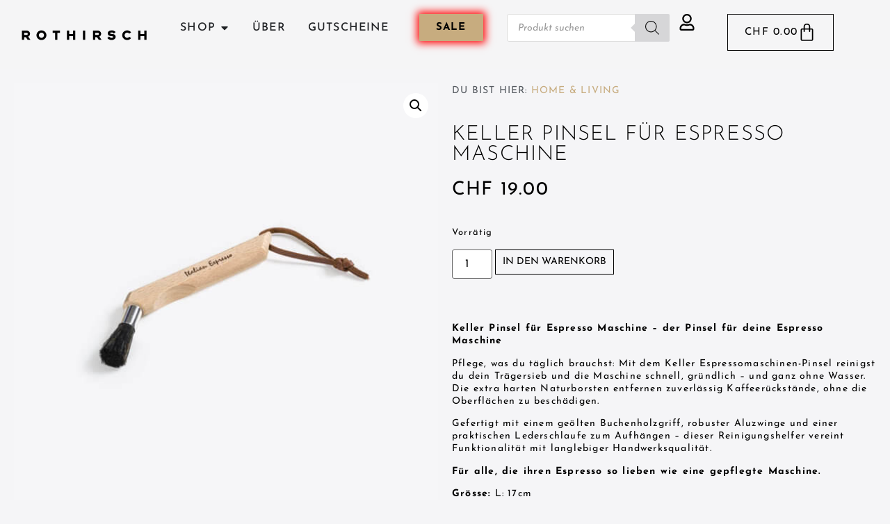

--- FILE ---
content_type: text/html; charset=UTF-8
request_url: https://www.rothirsch.com/keller-pinsel-fuer-espresso-maschine/
body_size: 47080
content:
<!doctype html>
<html lang="de" prefix="og: https://ogp.me/ns#">
<head>
	<meta charset="UTF-8">
	<meta name="viewport" content="width=device-width, initial-scale=1">
	<link rel="profile" href="https://gmpg.org/xfn/11">
	
<!-- Google Tag Manager for WordPress by gtm4wp.com -->
<script data-cfasync="false" data-pagespeed-no-defer>
	var gtm4wp_datalayer_name = "dataLayer";
	var dataLayer = dataLayer || [];
	const gtm4wp_use_sku_instead = 0;
	const gtm4wp_currency = 'CHF';
	const gtm4wp_product_per_impression = 10;
	const gtm4wp_clear_ecommerce = false;
	const gtm4wp_datalayer_max_timeout = 2000;
</script>
<!-- End Google Tag Manager for WordPress by gtm4wp.com -->
<!-- Suchmaschinen-Optimierung durch Rank Math PRO - https://rankmath.com/ -->
<title>Keller Pinsel für Espresso Maschine - ROTHIRSCH Onlineshop</title>
<meta name="description" content="Pflege was du liebst. Der Keller Pinsel für Espresso Maschinen reinigt schnell und ohne Wasser das Trägersieb und die Maschine von Rückständen."/>
<meta name="robots" content="follow, index, max-snippet:-1, max-video-preview:-1, max-image-preview:large"/>
<link rel="canonical" href="https://www.rothirsch.com/keller-pinsel-fuer-espresso-maschine/" />
<meta property="og:locale" content="de_DE" />
<meta property="og:type" content="product" />
<meta property="og:title" content="Keller Pinsel für Espresso Maschine - ROTHIRSCH Onlineshop" />
<meta property="og:description" content="Pflege was du liebst. Der Keller Pinsel für Espresso Maschinen reinigt schnell und ohne Wasser das Trägersieb und die Maschine von Rückständen." />
<meta property="og:url" content="https://www.rothirsch.com/keller-pinsel-fuer-espresso-maschine/" />
<meta property="og:site_name" content="ROTHIRSCH Onlineshop" />
<meta property="og:updated_time" content="2026-01-31T21:23:26+01:00" />
<meta property="og:image" content="https://www.rothirsch.com/wp-content/uploads/2021/10/keller-espressomaschinenpinsel-naturborste_02.jpg" />
<meta property="og:image:secure_url" content="https://www.rothirsch.com/wp-content/uploads/2021/10/keller-espressomaschinenpinsel-naturborste_02.jpg" />
<meta property="og:image:width" content="1024" />
<meta property="og:image:height" content="1024" />
<meta property="og:image:alt" content="Keller Pinsel für Espresso Maschine" />
<meta property="og:image:type" content="image/jpeg" />
<meta property="product:price:amount" content="19" />
<meta property="product:price:currency" content="CHF" />
<meta property="product:availability" content="instock" />
<meta property="product:retailer_item_id" content="1119" />
<meta name="twitter:card" content="summary_large_image" />
<meta name="twitter:title" content="Keller Pinsel für Espresso Maschine - ROTHIRSCH Onlineshop" />
<meta name="twitter:description" content="Pflege was du liebst. Der Keller Pinsel für Espresso Maschinen reinigt schnell und ohne Wasser das Trägersieb und die Maschine von Rückständen." />
<meta name="twitter:image" content="https://www.rothirsch.com/wp-content/uploads/2021/10/keller-espressomaschinenpinsel-naturborste_02.jpg" />
<meta name="twitter:label1" content="Preis" />
<meta name="twitter:data1" content="&#067;&#072;&#070;&nbsp;19.00" />
<meta name="twitter:label2" content="Verfügbarkeit" />
<meta name="twitter:data2" content="Vorrätig" />
<script type="application/ld+json" class="rank-math-schema-pro">{"@context":"https://schema.org","@graph":[{"@type":"Place","@id":"https://www.rothirsch.com/#place","address":{"@type":"PostalAddress","streetAddress":"Scheideggstrasse 28a","addressRegion":"Z\u00fcrich","postalCode":"8002","addressCountry":"Schweiz"}},{"@type":"Organization","@id":"https://www.rothirsch.com/#organization","name":"ROTHIRSCH GmbH","url":"https://www.rothirsch.com","sameAs":["https://www.facebook.com/Rothirsch.Switzerland"],"address":{"@type":"PostalAddress","streetAddress":"Scheideggstrasse 28a","addressRegion":"Z\u00fcrich","postalCode":"8002","addressCountry":"Schweiz"},"logo":{"@type":"ImageObject","@id":"https://www.rothirsch.com/#logo","url":"https://www.rothirsch.com/wp-content/uploads/2021/05/Logo_ROTHIRSCH.png","contentUrl":"https://www.rothirsch.com/wp-content/uploads/2021/05/Logo_ROTHIRSCH.png","caption":"ROTHIRSCH GmbH","inLanguage":"de","width":"1048","height":"81"},"contactPoint":[{"@type":"ContactPoint","telephone":"+41 44 240 42 44","contactType":"customer support"}],"location":{"@id":"https://www.rothirsch.com/#place"}},{"@type":"WebSite","@id":"https://www.rothirsch.com/#website","url":"https://www.rothirsch.com","name":"ROTHIRSCH GmbH","publisher":{"@id":"https://www.rothirsch.com/#organization"},"inLanguage":"de"},{"@type":"ImageObject","@id":"https://www.rothirsch.com/wp-content/uploads/2021/10/keller-espressomaschinenpinsel-naturborste_02.jpg","url":"https://www.rothirsch.com/wp-content/uploads/2021/10/keller-espressomaschinenpinsel-naturborste_02.jpg","width":"1024","height":"1024","caption":"Keller Pinsel f\u00fcr Espresso Maschine","inLanguage":"de"},{"@type":"BreadcrumbList","@id":"https://www.rothirsch.com/keller-pinsel-fuer-espresso-maschine/#breadcrumb","itemListElement":[{"@type":"ListItem","position":"1","item":{"@id":"https://www.rothirsch.com/home-living/","name":"Home &amp; Living"}},{"@type":"ListItem","position":"2","item":{"@id":"https://www.rothirsch.com/keller-pinsel-fuer-espresso-maschine/","name":"Keller Pinsel f\u00fcr Espresso Maschine"}}]},{"@type":"ItemPage","@id":"https://www.rothirsch.com/keller-pinsel-fuer-espresso-maschine/#webpage","url":"https://www.rothirsch.com/keller-pinsel-fuer-espresso-maschine/","name":"Keller Pinsel f\u00fcr Espresso Maschine - ROTHIRSCH Onlineshop","datePublished":"2021-10-29T12:12:58+02:00","dateModified":"2026-01-31T21:23:26+01:00","isPartOf":{"@id":"https://www.rothirsch.com/#website"},"primaryImageOfPage":{"@id":"https://www.rothirsch.com/wp-content/uploads/2021/10/keller-espressomaschinenpinsel-naturborste_02.jpg"},"inLanguage":"de","breadcrumb":{"@id":"https://www.rothirsch.com/keller-pinsel-fuer-espresso-maschine/#breadcrumb"}},{"@type":"Product","name":"Keller Pinsel f\u00fcr Espresso Maschine - ROTHIRSCH Onlineshop","description":"Pflege was du liebst. Der Keller Pinsel f\u00fcr Espresso Maschinen reinigt schnell und ohne Wasser das Tr\u00e4gersieb und die Maschine von R\u00fcckst\u00e4nden.","sku":"1119","category":"Home &amp; Living","mainEntityOfPage":{"@id":"https://www.rothirsch.com/keller-pinsel-fuer-espresso-maschine/#webpage"},"image":[{"@type":"ImageObject","url":"https://www.rothirsch.com/wp-content/uploads/2021/10/keller-espressomaschinenpinsel-naturborste_02.jpg","height":"1024","width":"1024"},{"@type":"ImageObject","url":"https://www.rothirsch.com/wp-content/uploads/2021/10/keller-espressomaschinenpinsel-naturborste_01.jpg","height":"1024","width":"1024"},{"@type":"ImageObject","url":"https://www.rothirsch.com/wp-content/uploads/2021/10/KELLER-Espresso-Maschinenbuerste_Mood-scaled.jpg","height":"1747","width":"2560"}],"offers":{"@type":"Offer","price":"19.00","priceCurrency":"CHF","priceValidUntil":"2027-12-31","availability":"http://schema.org/InStock","itemCondition":"NewCondition","url":"https://www.rothirsch.com/keller-pinsel-fuer-espresso-maschine/","seller":{"@type":"Organization","@id":"https://www.rothirsch.com/","name":"ROTHIRSCH GmbH","url":"https://www.rothirsch.com","logo":"https://www.rothirsch.com/wp-content/uploads/2021/05/Logo_ROTHIRSCH.png"},"priceSpecification":{"price":"19","priceCurrency":"CHF","valueAddedTaxIncluded":"true"}},"additionalProperty":[{"@type":"PropertyValue","name":"produktion","value":"Die B\u00fcrstenfabrik Keller GmbH blickt auf ein 150-j\u00e4hriges Bestehen zur\u00fcck. Das Unternehmen wurde im Jahre 1869 von Johann Baptist Keller gegr\u00fcndet und spezialisierte sich zun\u00e4chst auf die Fertigung von B\u00fcrstenh\u00f6lzern. Um das Jahr 1920 begann das Unternehmen zus\u00e4tzlich funktionale B\u00fcrsten herzustellen und im In- und Ausland zu vertreiben. Um unabh\u00e4ngig, flexibel und kundenorientiert agieren zu k\u00f6nnen, produziert die Firma auch heute noch in der kompletten Fertigungstiefe. Dies bedeutet, dass alle Arbeitsg\u00e4nge, von der Verarbeitung des rohen Holzes, bis hin zur fertig besteckten und bedruckten B\u00fcrste in unserem Hause ausgef\u00fchrt werden k\u00f6nnen. Bis heute liegt die Firma an ihrem historisch gewachsenen Standort in Todtnau im Schwarzwald und befindet sich nun mit Jasmin und Andreas Keller in der 5. Generation in Familienbesitz \u2013 Tradition, die verpflichtet!"}],"@id":"https://www.rothirsch.com/keller-pinsel-fuer-espresso-maschine/#richSnippet"}]}</script>
<!-- /Rank Math WordPress SEO Plugin -->

<link rel='dns-prefetch' href='//www.googletagmanager.com' />
<link rel="alternate" type="application/rss+xml" title="ROTHIRSCH Onlineshop &raquo; Feed" href="https://www.rothirsch.com/feed/" />
<link rel="alternate" type="application/rss+xml" title="ROTHIRSCH Onlineshop &raquo; Kommentar-Feed" href="https://www.rothirsch.com/comments/feed/" />
<link rel="alternate" title="oEmbed (JSON)" type="application/json+oembed" href="https://www.rothirsch.com/wp-json/oembed/1.0/embed?url=https%3A%2F%2Fwww.rothirsch.com%2Fkeller-pinsel-fuer-espresso-maschine%2F" />
<link rel="alternate" title="oEmbed (XML)" type="text/xml+oembed" href="https://www.rothirsch.com/wp-json/oembed/1.0/embed?url=https%3A%2F%2Fwww.rothirsch.com%2Fkeller-pinsel-fuer-espresso-maschine%2F&#038;format=xml" />
<style id='wp-img-auto-sizes-contain-inline-css'>
img:is([sizes=auto i],[sizes^="auto," i]){contain-intrinsic-size:3000px 1500px}
/*# sourceURL=wp-img-auto-sizes-contain-inline-css */
</style>

<style id='wp-emoji-styles-inline-css'>

	img.wp-smiley, img.emoji {
		display: inline !important;
		border: none !important;
		box-shadow: none !important;
		height: 1em !important;
		width: 1em !important;
		margin: 0 0.07em !important;
		vertical-align: -0.1em !important;
		background: none !important;
		padding: 0 !important;
	}
/*# sourceURL=wp-emoji-styles-inline-css */
</style>
<link rel='stylesheet' id='wp-block-library-css' href='https://www.rothirsch.com/wp-includes/css/dist/block-library/style.min.css?ver=6.9' media='all' />
<style id='global-styles-inline-css'>
:root{--wp--preset--aspect-ratio--square: 1;--wp--preset--aspect-ratio--4-3: 4/3;--wp--preset--aspect-ratio--3-4: 3/4;--wp--preset--aspect-ratio--3-2: 3/2;--wp--preset--aspect-ratio--2-3: 2/3;--wp--preset--aspect-ratio--16-9: 16/9;--wp--preset--aspect-ratio--9-16: 9/16;--wp--preset--color--black: #000000;--wp--preset--color--cyan-bluish-gray: #abb8c3;--wp--preset--color--white: #ffffff;--wp--preset--color--pale-pink: #f78da7;--wp--preset--color--vivid-red: #cf2e2e;--wp--preset--color--luminous-vivid-orange: #ff6900;--wp--preset--color--luminous-vivid-amber: #fcb900;--wp--preset--color--light-green-cyan: #7bdcb5;--wp--preset--color--vivid-green-cyan: #00d084;--wp--preset--color--pale-cyan-blue: #8ed1fc;--wp--preset--color--vivid-cyan-blue: #0693e3;--wp--preset--color--vivid-purple: #9b51e0;--wp--preset--gradient--vivid-cyan-blue-to-vivid-purple: linear-gradient(135deg,rgb(6,147,227) 0%,rgb(155,81,224) 100%);--wp--preset--gradient--light-green-cyan-to-vivid-green-cyan: linear-gradient(135deg,rgb(122,220,180) 0%,rgb(0,208,130) 100%);--wp--preset--gradient--luminous-vivid-amber-to-luminous-vivid-orange: linear-gradient(135deg,rgb(252,185,0) 0%,rgb(255,105,0) 100%);--wp--preset--gradient--luminous-vivid-orange-to-vivid-red: linear-gradient(135deg,rgb(255,105,0) 0%,rgb(207,46,46) 100%);--wp--preset--gradient--very-light-gray-to-cyan-bluish-gray: linear-gradient(135deg,rgb(238,238,238) 0%,rgb(169,184,195) 100%);--wp--preset--gradient--cool-to-warm-spectrum: linear-gradient(135deg,rgb(74,234,220) 0%,rgb(151,120,209) 20%,rgb(207,42,186) 40%,rgb(238,44,130) 60%,rgb(251,105,98) 80%,rgb(254,248,76) 100%);--wp--preset--gradient--blush-light-purple: linear-gradient(135deg,rgb(255,206,236) 0%,rgb(152,150,240) 100%);--wp--preset--gradient--blush-bordeaux: linear-gradient(135deg,rgb(254,205,165) 0%,rgb(254,45,45) 50%,rgb(107,0,62) 100%);--wp--preset--gradient--luminous-dusk: linear-gradient(135deg,rgb(255,203,112) 0%,rgb(199,81,192) 50%,rgb(65,88,208) 100%);--wp--preset--gradient--pale-ocean: linear-gradient(135deg,rgb(255,245,203) 0%,rgb(182,227,212) 50%,rgb(51,167,181) 100%);--wp--preset--gradient--electric-grass: linear-gradient(135deg,rgb(202,248,128) 0%,rgb(113,206,126) 100%);--wp--preset--gradient--midnight: linear-gradient(135deg,rgb(2,3,129) 0%,rgb(40,116,252) 100%);--wp--preset--font-size--small: 13px;--wp--preset--font-size--medium: 20px;--wp--preset--font-size--large: 36px;--wp--preset--font-size--x-large: 42px;--wp--preset--spacing--20: 0.44rem;--wp--preset--spacing--30: 0.67rem;--wp--preset--spacing--40: 1rem;--wp--preset--spacing--50: 1.5rem;--wp--preset--spacing--60: 2.25rem;--wp--preset--spacing--70: 3.38rem;--wp--preset--spacing--80: 5.06rem;--wp--preset--shadow--natural: 6px 6px 9px rgba(0, 0, 0, 0.2);--wp--preset--shadow--deep: 12px 12px 50px rgba(0, 0, 0, 0.4);--wp--preset--shadow--sharp: 6px 6px 0px rgba(0, 0, 0, 0.2);--wp--preset--shadow--outlined: 6px 6px 0px -3px rgb(255, 255, 255), 6px 6px rgb(0, 0, 0);--wp--preset--shadow--crisp: 6px 6px 0px rgb(0, 0, 0);}:root { --wp--style--global--content-size: 800px;--wp--style--global--wide-size: 1200px; }:where(body) { margin: 0; }.wp-site-blocks > .alignleft { float: left; margin-right: 2em; }.wp-site-blocks > .alignright { float: right; margin-left: 2em; }.wp-site-blocks > .aligncenter { justify-content: center; margin-left: auto; margin-right: auto; }:where(.wp-site-blocks) > * { margin-block-start: 24px; margin-block-end: 0; }:where(.wp-site-blocks) > :first-child { margin-block-start: 0; }:where(.wp-site-blocks) > :last-child { margin-block-end: 0; }:root { --wp--style--block-gap: 24px; }:root :where(.is-layout-flow) > :first-child{margin-block-start: 0;}:root :where(.is-layout-flow) > :last-child{margin-block-end: 0;}:root :where(.is-layout-flow) > *{margin-block-start: 24px;margin-block-end: 0;}:root :where(.is-layout-constrained) > :first-child{margin-block-start: 0;}:root :where(.is-layout-constrained) > :last-child{margin-block-end: 0;}:root :where(.is-layout-constrained) > *{margin-block-start: 24px;margin-block-end: 0;}:root :where(.is-layout-flex){gap: 24px;}:root :where(.is-layout-grid){gap: 24px;}.is-layout-flow > .alignleft{float: left;margin-inline-start: 0;margin-inline-end: 2em;}.is-layout-flow > .alignright{float: right;margin-inline-start: 2em;margin-inline-end: 0;}.is-layout-flow > .aligncenter{margin-left: auto !important;margin-right: auto !important;}.is-layout-constrained > .alignleft{float: left;margin-inline-start: 0;margin-inline-end: 2em;}.is-layout-constrained > .alignright{float: right;margin-inline-start: 2em;margin-inline-end: 0;}.is-layout-constrained > .aligncenter{margin-left: auto !important;margin-right: auto !important;}.is-layout-constrained > :where(:not(.alignleft):not(.alignright):not(.alignfull)){max-width: var(--wp--style--global--content-size);margin-left: auto !important;margin-right: auto !important;}.is-layout-constrained > .alignwide{max-width: var(--wp--style--global--wide-size);}body .is-layout-flex{display: flex;}.is-layout-flex{flex-wrap: wrap;align-items: center;}.is-layout-flex > :is(*, div){margin: 0;}body .is-layout-grid{display: grid;}.is-layout-grid > :is(*, div){margin: 0;}body{padding-top: 0px;padding-right: 0px;padding-bottom: 0px;padding-left: 0px;}a:where(:not(.wp-element-button)){text-decoration: underline;}:root :where(.wp-element-button, .wp-block-button__link){background-color: #32373c;border-width: 0;color: #fff;font-family: inherit;font-size: inherit;font-style: inherit;font-weight: inherit;letter-spacing: inherit;line-height: inherit;padding-top: calc(0.667em + 2px);padding-right: calc(1.333em + 2px);padding-bottom: calc(0.667em + 2px);padding-left: calc(1.333em + 2px);text-decoration: none;text-transform: inherit;}.has-black-color{color: var(--wp--preset--color--black) !important;}.has-cyan-bluish-gray-color{color: var(--wp--preset--color--cyan-bluish-gray) !important;}.has-white-color{color: var(--wp--preset--color--white) !important;}.has-pale-pink-color{color: var(--wp--preset--color--pale-pink) !important;}.has-vivid-red-color{color: var(--wp--preset--color--vivid-red) !important;}.has-luminous-vivid-orange-color{color: var(--wp--preset--color--luminous-vivid-orange) !important;}.has-luminous-vivid-amber-color{color: var(--wp--preset--color--luminous-vivid-amber) !important;}.has-light-green-cyan-color{color: var(--wp--preset--color--light-green-cyan) !important;}.has-vivid-green-cyan-color{color: var(--wp--preset--color--vivid-green-cyan) !important;}.has-pale-cyan-blue-color{color: var(--wp--preset--color--pale-cyan-blue) !important;}.has-vivid-cyan-blue-color{color: var(--wp--preset--color--vivid-cyan-blue) !important;}.has-vivid-purple-color{color: var(--wp--preset--color--vivid-purple) !important;}.has-black-background-color{background-color: var(--wp--preset--color--black) !important;}.has-cyan-bluish-gray-background-color{background-color: var(--wp--preset--color--cyan-bluish-gray) !important;}.has-white-background-color{background-color: var(--wp--preset--color--white) !important;}.has-pale-pink-background-color{background-color: var(--wp--preset--color--pale-pink) !important;}.has-vivid-red-background-color{background-color: var(--wp--preset--color--vivid-red) !important;}.has-luminous-vivid-orange-background-color{background-color: var(--wp--preset--color--luminous-vivid-orange) !important;}.has-luminous-vivid-amber-background-color{background-color: var(--wp--preset--color--luminous-vivid-amber) !important;}.has-light-green-cyan-background-color{background-color: var(--wp--preset--color--light-green-cyan) !important;}.has-vivid-green-cyan-background-color{background-color: var(--wp--preset--color--vivid-green-cyan) !important;}.has-pale-cyan-blue-background-color{background-color: var(--wp--preset--color--pale-cyan-blue) !important;}.has-vivid-cyan-blue-background-color{background-color: var(--wp--preset--color--vivid-cyan-blue) !important;}.has-vivid-purple-background-color{background-color: var(--wp--preset--color--vivid-purple) !important;}.has-black-border-color{border-color: var(--wp--preset--color--black) !important;}.has-cyan-bluish-gray-border-color{border-color: var(--wp--preset--color--cyan-bluish-gray) !important;}.has-white-border-color{border-color: var(--wp--preset--color--white) !important;}.has-pale-pink-border-color{border-color: var(--wp--preset--color--pale-pink) !important;}.has-vivid-red-border-color{border-color: var(--wp--preset--color--vivid-red) !important;}.has-luminous-vivid-orange-border-color{border-color: var(--wp--preset--color--luminous-vivid-orange) !important;}.has-luminous-vivid-amber-border-color{border-color: var(--wp--preset--color--luminous-vivid-amber) !important;}.has-light-green-cyan-border-color{border-color: var(--wp--preset--color--light-green-cyan) !important;}.has-vivid-green-cyan-border-color{border-color: var(--wp--preset--color--vivid-green-cyan) !important;}.has-pale-cyan-blue-border-color{border-color: var(--wp--preset--color--pale-cyan-blue) !important;}.has-vivid-cyan-blue-border-color{border-color: var(--wp--preset--color--vivid-cyan-blue) !important;}.has-vivid-purple-border-color{border-color: var(--wp--preset--color--vivid-purple) !important;}.has-vivid-cyan-blue-to-vivid-purple-gradient-background{background: var(--wp--preset--gradient--vivid-cyan-blue-to-vivid-purple) !important;}.has-light-green-cyan-to-vivid-green-cyan-gradient-background{background: var(--wp--preset--gradient--light-green-cyan-to-vivid-green-cyan) !important;}.has-luminous-vivid-amber-to-luminous-vivid-orange-gradient-background{background: var(--wp--preset--gradient--luminous-vivid-amber-to-luminous-vivid-orange) !important;}.has-luminous-vivid-orange-to-vivid-red-gradient-background{background: var(--wp--preset--gradient--luminous-vivid-orange-to-vivid-red) !important;}.has-very-light-gray-to-cyan-bluish-gray-gradient-background{background: var(--wp--preset--gradient--very-light-gray-to-cyan-bluish-gray) !important;}.has-cool-to-warm-spectrum-gradient-background{background: var(--wp--preset--gradient--cool-to-warm-spectrum) !important;}.has-blush-light-purple-gradient-background{background: var(--wp--preset--gradient--blush-light-purple) !important;}.has-blush-bordeaux-gradient-background{background: var(--wp--preset--gradient--blush-bordeaux) !important;}.has-luminous-dusk-gradient-background{background: var(--wp--preset--gradient--luminous-dusk) !important;}.has-pale-ocean-gradient-background{background: var(--wp--preset--gradient--pale-ocean) !important;}.has-electric-grass-gradient-background{background: var(--wp--preset--gradient--electric-grass) !important;}.has-midnight-gradient-background{background: var(--wp--preset--gradient--midnight) !important;}.has-small-font-size{font-size: var(--wp--preset--font-size--small) !important;}.has-medium-font-size{font-size: var(--wp--preset--font-size--medium) !important;}.has-large-font-size{font-size: var(--wp--preset--font-size--large) !important;}.has-x-large-font-size{font-size: var(--wp--preset--font-size--x-large) !important;}
:root :where(.wp-block-pullquote){font-size: 1.5em;line-height: 1.6;}
/*# sourceURL=global-styles-inline-css */
</style>
<link rel='stylesheet' id='bodhi-svgs-attachment-css' href='https://www.rothirsch.com/wp-content/plugins/svg-support/css/svgs-attachment.css' media='all' />
<link rel='stylesheet' id='photoswipe-css' href='https://www.rothirsch.com/wp-content/plugins/woocommerce/assets/css/photoswipe/photoswipe.min.css?ver=10.4.3' media='all' />
<link rel='stylesheet' id='photoswipe-default-skin-css' href='https://www.rothirsch.com/wp-content/plugins/woocommerce/assets/css/photoswipe/default-skin/default-skin.min.css?ver=10.4.3' media='all' />
<link rel='stylesheet' id='woocommerce-layout-css' href='https://www.rothirsch.com/wp-content/plugins/woocommerce/assets/css/woocommerce-layout.css?ver=10.4.3' media='all' />
<link rel='stylesheet' id='woocommerce-smallscreen-css' href='https://www.rothirsch.com/wp-content/plugins/woocommerce/assets/css/woocommerce-smallscreen.css?ver=10.4.3' media='only screen and (max-width: 768px)' />
<link rel='stylesheet' id='woocommerce-general-css' href='https://www.rothirsch.com/wp-content/plugins/woocommerce/assets/css/woocommerce.css?ver=10.4.3' media='all' />
<style id='woocommerce-inline-inline-css'>
.woocommerce form .form-row .required { visibility: visible; }
/*# sourceURL=woocommerce-inline-inline-css */
</style>
<link rel='stylesheet' id='it-gift-owl-carousel-style-css' href='https://www.rothirsch.com/wp-content/plugins/ithemeland-free-gifts-for-woocommerce/frontend/assets/css/owl-carousel/owl.carousel.min.css?ver=6.9' media='all' />
<link rel='stylesheet' id='it-gift-dropdown-css-css' href='https://www.rothirsch.com/wp-content/plugins/ithemeland-free-gifts-for-woocommerce/frontend/assets/css/dropdown/dropdown.css?ver=6.9' media='all' />
<link rel='stylesheet' id='it-gift-style-css' href='https://www.rothirsch.com/wp-content/plugins/ithemeland-free-gifts-for-woocommerce/frontend/assets/css/style/style.css?ver=1.0.2' media='all' />
<link rel='stylesheet' id='it-gift-popup-css' href='https://www.rothirsch.com/wp-content/plugins/ithemeland-free-gifts-for-woocommerce/frontend/assets/css/popup/popup.css?ver=1.0.2' media='all' />
<link rel='stylesheet' id='dgwt-wcas-style-css' href='https://www.rothirsch.com/wp-content/plugins/ajax-search-for-woocommerce-premium/assets/css/style.min.css?ver=1.32.2' media='all' />
<link rel='stylesheet' id='hello-elementor-css' href='https://www.rothirsch.com/wp-content/themes/hello-elementor/assets/css/reset.css?ver=3.4.6' media='all' />
<link rel='stylesheet' id='hello-elementor-theme-style-css' href='https://www.rothirsch.com/wp-content/themes/hello-elementor/assets/css/theme.css?ver=3.4.6' media='all' />
<link rel='stylesheet' id='hello-elementor-header-footer-css' href='https://www.rothirsch.com/wp-content/themes/hello-elementor/assets/css/header-footer.css?ver=3.4.6' media='all' />
<link rel='stylesheet' id='elementor-frontend-css' href='https://www.rothirsch.com/wp-content/uploads/elementor/css/custom-frontend.min.css?ver=1769749856' media='all' />
<link rel='stylesheet' id='widget-image-css' href='https://www.rothirsch.com/wp-content/plugins/elementor/assets/css/widget-image.min.css?ver=3.34.4' media='all' />
<link rel='stylesheet' id='widget-heading-css' href='https://www.rothirsch.com/wp-content/plugins/elementor/assets/css/widget-heading.min.css?ver=3.34.4' media='all' />
<link rel='stylesheet' id='e-animation-fadeIn-css' href='https://www.rothirsch.com/wp-content/plugins/elementor/assets/lib/animations/styles/fadeIn.min.css?ver=3.34.4' media='all' />
<link rel='stylesheet' id='widget-mega-menu-css' href='https://www.rothirsch.com/wp-content/uploads/elementor/css/custom-pro-widget-mega-menu.min.css?ver=1769749856' media='all' />
<link rel='stylesheet' id='widget-woocommerce-menu-cart-css' href='https://www.rothirsch.com/wp-content/uploads/elementor/css/custom-pro-widget-woocommerce-menu-cart.min.css?ver=1769749856' media='all' />
<link rel='stylesheet' id='e-animation-grow-css' href='https://www.rothirsch.com/wp-content/plugins/elementor/assets/lib/animations/styles/e-animation-grow.min.css?ver=3.34.4' media='all' />
<link rel='stylesheet' id='e-sticky-css' href='https://www.rothirsch.com/wp-content/plugins/elementor-pro/assets/css/modules/sticky.min.css?ver=3.34.4' media='all' />
<link rel='stylesheet' id='e-motion-fx-css' href='https://www.rothirsch.com/wp-content/plugins/elementor-pro/assets/css/modules/motion-fx.min.css?ver=3.34.4' media='all' />
<link rel='stylesheet' id='widget-social-icons-css' href='https://www.rothirsch.com/wp-content/plugins/elementor/assets/css/widget-social-icons.min.css?ver=3.34.4' media='all' />
<link rel='stylesheet' id='e-apple-webkit-css' href='https://www.rothirsch.com/wp-content/uploads/elementor/css/custom-apple-webkit.min.css?ver=1769749856' media='all' />
<link rel='stylesheet' id='widget-form-css' href='https://www.rothirsch.com/wp-content/plugins/elementor-pro/assets/css/widget-form.min.css?ver=3.34.4' media='all' />
<link rel='stylesheet' id='widget-gallery-css' href='https://www.rothirsch.com/wp-content/plugins/elementor-pro/assets/css/widget-gallery.min.css?ver=3.34.4' media='all' />
<link rel='stylesheet' id='elementor-gallery-css' href='https://www.rothirsch.com/wp-content/plugins/elementor/assets/lib/e-gallery/css/e-gallery.min.css?ver=1.2.0' media='all' />
<link rel='stylesheet' id='e-transitions-css' href='https://www.rothirsch.com/wp-content/plugins/elementor-pro/assets/css/conditionals/transitions.min.css?ver=3.34.4' media='all' />
<link rel='stylesheet' id='widget-nav-menu-css' href='https://www.rothirsch.com/wp-content/uploads/elementor/css/custom-pro-widget-nav-menu.min.css?ver=1769749856' media='all' />
<link rel='stylesheet' id='widget-woocommerce-product-images-css' href='https://www.rothirsch.com/wp-content/plugins/elementor-pro/assets/css/widget-woocommerce-product-images.min.css?ver=3.34.4' media='all' />
<link rel='stylesheet' id='widget-woocommerce-product-price-css' href='https://www.rothirsch.com/wp-content/plugins/elementor-pro/assets/css/widget-woocommerce-product-price.min.css?ver=3.34.4' media='all' />
<link rel='stylesheet' id='widget-woocommerce-product-add-to-cart-css' href='https://www.rothirsch.com/wp-content/uploads/elementor/css/custom-pro-widget-woocommerce-product-add-to-cart.min.css?ver=1769749856' media='all' />
<link rel='stylesheet' id='widget-woocommerce-product-additional-information-css' href='https://www.rothirsch.com/wp-content/plugins/elementor-pro/assets/css/widget-woocommerce-product-additional-information.min.css?ver=3.34.4' media='all' />
<link rel='stylesheet' id='widget-woocommerce-products-css' href='https://www.rothirsch.com/wp-content/plugins/elementor-pro/assets/css/widget-woocommerce-products.min.css?ver=3.34.4' media='all' />
<link rel='stylesheet' id='e-animation-fadeInRight-css' href='https://www.rothirsch.com/wp-content/plugins/elementor/assets/lib/animations/styles/fadeInRight.min.css?ver=3.34.4' media='all' />
<link rel='stylesheet' id='e-animation-fadeInLeft-css' href='https://www.rothirsch.com/wp-content/plugins/elementor/assets/lib/animations/styles/fadeInLeft.min.css?ver=3.34.4' media='all' />
<link rel='stylesheet' id='e-popup-css' href='https://www.rothirsch.com/wp-content/plugins/elementor-pro/assets/css/conditionals/popup.min.css?ver=3.34.4' media='all' />
<link rel='stylesheet' id='elementor-post-4-css' href='https://www.rothirsch.com/wp-content/uploads/elementor/css/post-4.css?ver=1769749856' media='all' />
<link rel='stylesheet' id='elementor-post-13235-css' href='https://www.rothirsch.com/wp-content/uploads/elementor/css/post-13235.css?ver=1769749857' media='all' />
<link rel='stylesheet' id='elementor-post-15-css' href='https://www.rothirsch.com/wp-content/uploads/elementor/css/post-15.css?ver=1769749858' media='all' />
<link rel='stylesheet' id='elementor-post-1006-css' href='https://www.rothirsch.com/wp-content/uploads/elementor/css/post-1006.css?ver=1769750048' media='all' />
<link rel='stylesheet' id='elementor-post-3433-css' href='https://www.rothirsch.com/wp-content/uploads/elementor/css/post-3433.css?ver=1769749858' media='all' />
<link rel='stylesheet' id='hello-elementor-child-style-css' href='https://www.rothirsch.com/wp-content/themes/hello-elementor-child/style.css?ver=1.0.0' media='all' />
<link rel='stylesheet' id='elementor-gf-local-josefinsans-css' href='https://www.rothirsch.com/wp-content/uploads/elementor/google-fonts/css/josefinsans.css?ver=1739912730' media='all' />
<script src="https://www.rothirsch.com/wp-includes/js/jquery/jquery.min.js?ver=3.7.1" id="jquery-core-js"></script>
<script src="https://www.rothirsch.com/wp-includes/js/jquery/jquery-migrate.min.js?ver=3.4.1" id="jquery-migrate-js"></script>
<script id="jquery-js-after">
if (typeof (window.wpfReadyList) == "undefined") {
			var v = jQuery.fn.jquery;
			if (v && parseInt(v) >= 3 && window.self === window.top) {
				var readyList=[];
				window.originalReadyMethod = jQuery.fn.ready;
				jQuery.fn.ready = function(){
					if(arguments.length && arguments.length > 0 && typeof arguments[0] === "function") {
						readyList.push({"c": this, "a": arguments});
					}
					return window.originalReadyMethod.apply( this, arguments );
				};
				window.wpfReadyList = readyList;
			}}
//# sourceURL=jquery-js-after
</script>
<script src="https://www.rothirsch.com/wp-content/plugins/woocommerce/assets/js/jquery-blockui/jquery.blockUI.min.js?ver=2.7.0-wc.10.4.3" id="wc-jquery-blockui-js" defer data-wp-strategy="defer"></script>
<script id="wc-add-to-cart-js-extra">
var wc_add_to_cart_params = {"ajax_url":"/wp-admin/admin-ajax.php","wc_ajax_url":"/?wc-ajax=%%endpoint%%","i18n_view_cart":"Warenkorb anzeigen","cart_url":"https://www.rothirsch.com/warenkorb/","is_cart":"","cart_redirect_after_add":"no"};
//# sourceURL=wc-add-to-cart-js-extra
</script>
<script src="https://www.rothirsch.com/wp-content/plugins/woocommerce/assets/js/frontend/add-to-cart.min.js?ver=10.4.3" id="wc-add-to-cart-js" defer data-wp-strategy="defer"></script>
<script src="https://www.rothirsch.com/wp-content/plugins/woocommerce/assets/js/zoom/jquery.zoom.min.js?ver=1.7.21-wc.10.4.3" id="wc-zoom-js" defer data-wp-strategy="defer"></script>
<script src="https://www.rothirsch.com/wp-content/plugins/woocommerce/assets/js/flexslider/jquery.flexslider.min.js?ver=2.7.2-wc.10.4.3" id="wc-flexslider-js" defer data-wp-strategy="defer"></script>
<script src="https://www.rothirsch.com/wp-content/plugins/woocommerce/assets/js/photoswipe/photoswipe.min.js?ver=4.1.1-wc.10.4.3" id="wc-photoswipe-js" defer data-wp-strategy="defer"></script>
<script src="https://www.rothirsch.com/wp-content/plugins/woocommerce/assets/js/photoswipe/photoswipe-ui-default.min.js?ver=4.1.1-wc.10.4.3" id="wc-photoswipe-ui-default-js" defer data-wp-strategy="defer"></script>
<script id="wc-single-product-js-extra">
var wc_single_product_params = {"i18n_required_rating_text":"Bitte w\u00e4hle eine Bewertung","i18n_rating_options":["1 von 5\u00a0Sternen","2 von 5\u00a0Sternen","3 von 5\u00a0Sternen","4 von 5\u00a0Sternen","5 von 5\u00a0Sternen"],"i18n_product_gallery_trigger_text":"Bildergalerie im Vollbildmodus anzeigen","review_rating_required":"yes","flexslider":{"rtl":false,"animation":"slide","smoothHeight":true,"directionNav":false,"controlNav":"thumbnails","slideshow":false,"animationSpeed":500,"animationLoop":false,"allowOneSlide":false},"zoom_enabled":"1","zoom_options":[],"photoswipe_enabled":"1","photoswipe_options":{"shareEl":false,"closeOnScroll":false,"history":false,"hideAnimationDuration":0,"showAnimationDuration":0},"flexslider_enabled":"1"};
//# sourceURL=wc-single-product-js-extra
</script>
<script src="https://www.rothirsch.com/wp-content/plugins/woocommerce/assets/js/frontend/single-product.min.js?ver=10.4.3" id="wc-single-product-js" defer data-wp-strategy="defer"></script>
<script src="https://www.rothirsch.com/wp-content/plugins/woocommerce/assets/js/js-cookie/js.cookie.min.js?ver=2.1.4-wc.10.4.3" id="wc-js-cookie-js" defer data-wp-strategy="defer"></script>
<script id="woocommerce-js-extra">
var woocommerce_params = {"ajax_url":"/wp-admin/admin-ajax.php","wc_ajax_url":"/?wc-ajax=%%endpoint%%","i18n_password_show":"Passwort anzeigen","i18n_password_hide":"Passwort ausblenden"};
//# sourceURL=woocommerce-js-extra
</script>
<script src="https://www.rothirsch.com/wp-content/plugins/woocommerce/assets/js/frontend/woocommerce.min.js?ver=10.4.3" id="woocommerce-js" defer data-wp-strategy="defer"></script>
<script src="https://www.rothirsch.com/wp-content/plugins/ithemeland-free-gifts-for-woocommerce/frontend/assets/js/dropdown/dropdown.js?ver=6.9" id="it-gift-dropdown-js-js"></script>
<script src="https://www.rothirsch.com/wp-content/plugins/ithemeland-free-gifts-for-woocommerce/frontend/assets/js/owl-carousel/owl.carousel.min.js?ver=6.9" id="owl-carousel-js"></script>
<script src="https://www.rothirsch.com/wp-content/plugins/ithemeland-free-gifts-for-woocommerce/frontend/assets/js/scrollbar/jquery.scrollbar.min.js?ver=6.9" id="pw-gift-scrollbar-js-js"></script>

<!-- Google Tag (gtac.js) durch Site-Kit hinzugefügt -->
<!-- Von Site Kit hinzugefügtes Google-Analytics-Snippet -->
<script src="https://www.googletagmanager.com/gtag/js?id=G-N3Y7R4B2ZB" id="google_gtagjs-js" async></script>
<script id="google_gtagjs-js-after">
window.dataLayer = window.dataLayer || [];function gtag(){dataLayer.push(arguments);}
gtag("set","linker",{"domains":["www.rothirsch.com"]});
gtag("js", new Date());
gtag("set", "developer_id.dZTNiMT", true);
gtag("config", "G-N3Y7R4B2ZB", {"googlesitekit_post_type":"product"});
//# sourceURL=google_gtagjs-js-after
</script>
<script id="wc-settings-dep-in-header-js-after">
console.warn( "Scripts that have a dependency on [wc-settings, wc-blocks-checkout] must be loaded in the footer, pw-gift-add-jquery-adv was registered to load in the header, but has been switched to load in the footer instead. See https://github.com/woocommerce/woocommerce-gutenberg-products-block/pull/5059" );
//# sourceURL=wc-settings-dep-in-header-js-after
</script>
<link rel="https://api.w.org/" href="https://www.rothirsch.com/wp-json/" /><link rel="alternate" title="JSON" type="application/json" href="https://www.rothirsch.com/wp-json/wp/v2/product/3138" /><link rel="EditURI" type="application/rsd+xml" title="RSD" href="https://www.rothirsch.com/xmlrpc.php?rsd" />
<meta name="generator" content="WordPress 6.9" />
<link rel='shortlink' href='https://www.rothirsch.com/?p=3138' />
<meta name="generator" content="Site Kit by Google 1.171.0" />
<!-- Google Tag Manager for WordPress by gtm4wp.com -->
<!-- GTM Container placement set to automatic -->
<script data-cfasync="false" data-pagespeed-no-defer>
	var dataLayer_content = {"pagePostType":"product","pagePostType2":"single-product","pagePostAuthor":"Flavia Elsener","productRatingCounts":[],"productAverageRating":0,"productReviewCount":0,"productType":"simple","productIsVariable":0};
	dataLayer.push( dataLayer_content );
</script>
<script data-cfasync="false" data-pagespeed-no-defer>
(function(w,d,s,l,i){w[l]=w[l]||[];w[l].push({'gtm.start':
new Date().getTime(),event:'gtm.js'});var f=d.getElementsByTagName(s)[0],
j=d.createElement(s),dl=l!='dataLayer'?'&l='+l:'';j.async=true;j.src=
'//www.googletagmanager.com/gtm.js?id='+i+dl;f.parentNode.insertBefore(j,f);
})(window,document,'script','dataLayer','GTM-NX3N53L');
</script>
<!-- End Google Tag Manager for WordPress by gtm4wp.com -->		<style>
			.dgwt-wcas-ico-magnifier,.dgwt-wcas-ico-magnifier-handler{max-width:20px}.dgwt-wcas-search-wrapp{max-width:600px}.dgwt-wcas-search-wrapp .dgwt-wcas-sf-wrapp .dgwt-wcas-search-submit::before{border-color:transparent #d6d6d8}.dgwt-wcas-search-wrapp .dgwt-wcas-sf-wrapp .dgwt-wcas-search-submit:hover::before,.dgwt-wcas-search-wrapp .dgwt-wcas-sf-wrapp .dgwt-wcas-search-submit:focus::before{border-right-color:#d6d6d8}.dgwt-wcas-search-wrapp .dgwt-wcas-sf-wrapp .dgwt-wcas-search-submit,.dgwt-wcas-om-bar .dgwt-wcas-om-return{background-color:#d6d6d8;color:#0f0f0f}.dgwt-wcas-search-wrapp .dgwt-wcas-ico-magnifier,.dgwt-wcas-search-wrapp .dgwt-wcas-sf-wrapp .dgwt-wcas-search-submit svg path,.dgwt-wcas-om-bar .dgwt-wcas-om-return svg path{fill:#0f0f0f}		</style>
			<noscript><style>.woocommerce-product-gallery{ opacity: 1 !important; }</style></noscript>
	<meta name="generator" content="Elementor 3.34.4; features: e_font_icon_svg, additional_custom_breakpoints; settings: css_print_method-external, google_font-enabled, font_display-auto">
			<style>
				.e-con.e-parent:nth-of-type(n+4):not(.e-lazyloaded):not(.e-no-lazyload),
				.e-con.e-parent:nth-of-type(n+4):not(.e-lazyloaded):not(.e-no-lazyload) * {
					background-image: none !important;
				}
				@media screen and (max-height: 1024px) {
					.e-con.e-parent:nth-of-type(n+3):not(.e-lazyloaded):not(.e-no-lazyload),
					.e-con.e-parent:nth-of-type(n+3):not(.e-lazyloaded):not(.e-no-lazyload) * {
						background-image: none !important;
					}
				}
				@media screen and (max-height: 640px) {
					.e-con.e-parent:nth-of-type(n+2):not(.e-lazyloaded):not(.e-no-lazyload),
					.e-con.e-parent:nth-of-type(n+2):not(.e-lazyloaded):not(.e-no-lazyload) * {
						background-image: none !important;
					}
				}
			</style>
			
<!-- Von Site Kit hinzugefügtes Google-Tag-Manager-Snippet -->
<script>
			( function( w, d, s, l, i ) {
				w[l] = w[l] || [];
				w[l].push( {'gtm.start': new Date().getTime(), event: 'gtm.js'} );
				var f = d.getElementsByTagName( s )[0],
					j = d.createElement( s ), dl = l != 'dataLayer' ? '&l=' + l : '';
				j.async = true;
				j.src = 'https://www.googletagmanager.com/gtm.js?id=' + i + dl;
				f.parentNode.insertBefore( j, f );
			} )( window, document, 'script', 'dataLayer', 'GTM-NX3N53L' );
			
</script>

<!-- Ende des von Site Kit hinzugefügten Google-Tag-Manager-Snippets -->
<link rel="icon" href="https://www.rothirsch.com/wp-content/uploads/2021/10/cropped-ICON_ROTHIRSCH-black-square-32x32.jpg" sizes="32x32" />
<link rel="icon" href="https://www.rothirsch.com/wp-content/uploads/2021/10/cropped-ICON_ROTHIRSCH-black-square-192x192.jpg" sizes="192x192" />
<link rel="apple-touch-icon" href="https://www.rothirsch.com/wp-content/uploads/2021/10/cropped-ICON_ROTHIRSCH-black-square-180x180.jpg" />
<meta name="msapplication-TileImage" content="https://www.rothirsch.com/wp-content/uploads/2021/10/cropped-ICON_ROTHIRSCH-black-square-270x270.jpg" />
</head>
<body class="wp-singular product-template-default single single-product postid-3138 wp-custom-logo wp-embed-responsive wp-theme-hello-elementor wp-child-theme-hello-elementor-child theme-hello-elementor woocommerce woocommerce-page woocommerce-no-js hello-elementor-default elementor-default elementor-template-full-width elementor-kit-4 elementor-page-1006">

		<!-- Von Site Kit hinzugefügtes Google-Tag-Manager-(noscript)-Snippet -->
		<noscript>
			<iframe src="https://www.googletagmanager.com/ns.html?id=GTM-NX3N53L" height="0" width="0" style="display:none;visibility:hidden"></iframe>
		</noscript>
		<!-- Ende des von Site Kit hinzugefügten Google-Tag-Manager-(noscript)-Snippets -->
		
<!-- GTM Container placement set to automatic -->
<!-- Google Tag Manager (noscript) -->
				<noscript><iframe src="https://www.googletagmanager.com/ns.html?id=GTM-NX3N53L" height="0" width="0" style="display:none;visibility:hidden" aria-hidden="true"></iframe></noscript>
<!-- End Google Tag Manager (noscript) -->
<a class="skip-link screen-reader-text" href="#content">Zum Inhalt springen</a>

		<header data-elementor-type="header" data-elementor-id="13235" class="elementor elementor-13235 elementor-location-header" data-elementor-post-type="elementor_library">
			<div class="elementor-element elementor-element-e0aa1c3 e-flex e-con-boxed e-con e-parent" data-id="e0aa1c3" data-element_type="container" data-settings="{&quot;sticky&quot;:&quot;top&quot;,&quot;motion_fx_motion_fx_scrolling&quot;:&quot;yes&quot;,&quot;background_background&quot;:&quot;classic&quot;,&quot;sticky_offset_mobile&quot;:0,&quot;motion_fx_devices&quot;:[&quot;desktop&quot;,&quot;tablet&quot;,&quot;mobile&quot;],&quot;sticky_on&quot;:[&quot;desktop&quot;,&quot;tablet&quot;,&quot;mobile&quot;],&quot;sticky_offset&quot;:0,&quot;sticky_effects_offset&quot;:0,&quot;sticky_anchor_link_offset&quot;:0}">
					<div class="e-con-inner">
		<div class="elementor-element elementor-element-7f77af2 e-con-full e-flex e-con e-child" data-id="7f77af2" data-element_type="container">
		<div class="elementor-element elementor-element-1f854f0 elementor-hidden-tablet elementor-hidden-mobile e-con-full e-flex e-con e-child" data-id="1f854f0" data-element_type="container">
		<div class="elementor-element elementor-element-f0a3832 e-con-full e-flex e-con e-child" data-id="f0a3832" data-element_type="container">
				<div class="elementor-element elementor-element-bf6e08a logo elementor-widget elementor-widget-image" data-id="bf6e08a" data-element_type="widget" data-widget_type="image.default">
																<a href="https://www.rothirsch.com">
							<img width="160" height="40" src="https://www.rothirsch.com/wp-content/uploads/2021/05/rothirsch-logo.svg" class="attachment-full size-full wp-image-27" alt="ROTHIRSCH GmbH LOGO SVG" />								</a>
															</div>
				</div>
		<div class="elementor-element elementor-element-e80d9f4 e-con-full e-flex e-con e-child" data-id="e80d9f4" data-element_type="container">
				<div class="elementor-element elementor-element-c770350 e-full_width e-n-menu-layout-horizontal e-n-menu-tablet elementor-widget elementor-widget-n-menu" data-id="c770350" data-element_type="widget" data-settings="{&quot;menu_items&quot;:[{&quot;item_title&quot;:&quot;Shop&quot;,&quot;_id&quot;:&quot;d127ed8&quot;,&quot;item_dropdown_content&quot;:&quot;yes&quot;,&quot;item_link&quot;:{&quot;url&quot;:&quot;\/shop&quot;,&quot;is_external&quot;:&quot;&quot;,&quot;nofollow&quot;:&quot;&quot;,&quot;custom_attributes&quot;:&quot;&quot;},&quot;item_icon&quot;:{&quot;value&quot;:&quot;&quot;,&quot;library&quot;:&quot;&quot;},&quot;item_icon_active&quot;:null,&quot;element_id&quot;:&quot;&quot;},{&quot;item_title&quot;:&quot;\u00dcber&quot;,&quot;_id&quot;:&quot;63ed694&quot;,&quot;item_dropdown_content&quot;:&quot;&quot;,&quot;item_link&quot;:{&quot;url&quot;:&quot;\/ueber&quot;,&quot;is_external&quot;:&quot;&quot;,&quot;nofollow&quot;:&quot;&quot;,&quot;custom_attributes&quot;:&quot;&quot;},&quot;item_icon&quot;:{&quot;value&quot;:&quot;&quot;,&quot;library&quot;:&quot;&quot;},&quot;item_icon_active&quot;:null,&quot;element_id&quot;:&quot;&quot;},{&quot;item_title&quot;:&quot;Gutscheine&quot;,&quot;_id&quot;:&quot;0113796&quot;,&quot;item_dropdown_content&quot;:&quot;&quot;,&quot;item_link&quot;:{&quot;url&quot;:&quot;\/geschenk-gutscheine&quot;,&quot;is_external&quot;:&quot;&quot;,&quot;nofollow&quot;:&quot;&quot;,&quot;custom_attributes&quot;:&quot;&quot;},&quot;item_icon&quot;:{&quot;value&quot;:&quot;&quot;,&quot;library&quot;:&quot;&quot;},&quot;item_icon_active&quot;:null,&quot;element_id&quot;:&quot;&quot;}],&quot;menu_item_title_distance_from_content&quot;:{&quot;unit&quot;:&quot;px&quot;,&quot;size&quot;:8,&quot;sizes&quot;:[]},&quot;open_animation&quot;:&quot;fadeIn&quot;,&quot;content_width&quot;:&quot;full_width&quot;,&quot;item_layout&quot;:&quot;horizontal&quot;,&quot;open_on&quot;:&quot;hover&quot;,&quot;horizontal_scroll&quot;:&quot;disable&quot;,&quot;breakpoint_selector&quot;:&quot;tablet&quot;,&quot;menu_item_title_distance_from_content_tablet&quot;:{&quot;unit&quot;:&quot;px&quot;,&quot;size&quot;:&quot;&quot;,&quot;sizes&quot;:[]},&quot;menu_item_title_distance_from_content_mobile&quot;:{&quot;unit&quot;:&quot;px&quot;,&quot;size&quot;:&quot;&quot;,&quot;sizes&quot;:[]}}" data-widget_type="mega-menu.default">
							<nav class="e-n-menu" data-widget-number="209" aria-label="Menü">
					<button class="e-n-menu-toggle" id="menu-toggle-209" aria-haspopup="true" aria-expanded="false" aria-controls="menubar-209" aria-label="Menü Umschalter">
			<span class="e-n-menu-toggle-icon e-open">
				<svg class="e-font-icon-svg e-eicon-menu-bar" viewBox="0 0 1000 1000" xmlns="http://www.w3.org/2000/svg"><path d="M104 333H896C929 333 958 304 958 271S929 208 896 208H104C71 208 42 237 42 271S71 333 104 333ZM104 583H896C929 583 958 554 958 521S929 458 896 458H104C71 458 42 487 42 521S71 583 104 583ZM104 833H896C929 833 958 804 958 771S929 708 896 708H104C71 708 42 737 42 771S71 833 104 833Z"></path></svg>			</span>
			<span class="e-n-menu-toggle-icon e-close">
				<svg class="e-font-icon-svg e-eicon-close" viewBox="0 0 1000 1000" xmlns="http://www.w3.org/2000/svg"><path d="M742 167L500 408 258 167C246 154 233 150 217 150 196 150 179 158 167 167 154 179 150 196 150 212 150 229 154 242 171 254L408 500 167 742C138 771 138 800 167 829 196 858 225 858 254 829L496 587 738 829C750 842 767 846 783 846 800 846 817 842 829 829 842 817 846 804 846 783 846 767 842 750 829 737L588 500 833 258C863 229 863 200 833 171 804 137 775 137 742 167Z"></path></svg>			</span>
		</button>
					<div class="e-n-menu-wrapper" id="menubar-209" aria-labelledby="menu-toggle-209">
				<ul class="e-n-menu-heading">
								<li class="e-n-menu-item">
				<div id="e-n-menu-title-2091" class="e-n-menu-title">
					<a class="e-n-menu-title-container e-focus e-link" href="/shop">												<span class="e-n-menu-title-text">
							Shop						</span>
					</a>											<button id="e-n-menu-dropdown-icon-2091" class="e-n-menu-dropdown-icon e-focus" data-tab-index="1" aria-haspopup="true" aria-expanded="false" aria-controls="e-n-menu-content-2091" >
							<span class="e-n-menu-dropdown-icon-opened">
								<svg aria-hidden="true" class="e-font-icon-svg e-fas-caret-up" viewBox="0 0 320 512" xmlns="http://www.w3.org/2000/svg"><path d="M288.662 352H31.338c-17.818 0-26.741-21.543-14.142-34.142l128.662-128.662c7.81-7.81 20.474-7.81 28.284 0l128.662 128.662c12.6 12.599 3.676 34.142-14.142 34.142z"></path></svg>								<span class="elementor-screen-only">Schließe Shop</span>
							</span>
							<span class="e-n-menu-dropdown-icon-closed">
								<svg aria-hidden="true" class="e-font-icon-svg e-fas-caret-down" viewBox="0 0 320 512" xmlns="http://www.w3.org/2000/svg"><path d="M31.3 192h257.3c17.8 0 26.7 21.5 14.1 34.1L174.1 354.8c-7.8 7.8-20.5 7.8-28.3 0L17.2 226.1C4.6 213.5 13.5 192 31.3 192z"></path></svg>								<span class="elementor-screen-only">Öffne Shop</span>
							</span>
						</button>
									</div>
									<div class="e-n-menu-content">
						<div id="e-n-menu-content-2091" data-tab-index="1" aria-labelledby="e-n-menu-dropdown-icon-2091" class="elementor-element elementor-element-8262975 e-grid e-con-boxed e-con e-child" data-id="8262975" data-element_type="container">
					<div class="e-con-inner">
		<div class="elementor-element elementor-element-7427192 e-con-full e-flex e-con e-child" data-id="7427192" data-element_type="container">
				<div class="elementor-element elementor-element-6a85ce7 elementor-widget elementor-widget-heading" data-id="6a85ce7" data-element_type="widget" data-widget_type="heading.default">
					<div class="elementor-heading-title elementor-size-default"><a href="/lederwaren/">Lederwaren</a></div>				</div>
				<div class="elementor-element elementor-element-a185c19 elementor-widget elementor-widget-global elementor-global-13262 elementor-widget-text-editor" data-id="a185c19" data-element_type="widget" data-widget_type="text-editor.default">
									<p><a href="/buero/lederwaren-buero/">Büro</a></p><p><a href="/lederwaren/reisen">Reisen</a></p><p><a href="/lederwaren/accessoires">Accessoires</a></p><p><a href="/lederwaren/wohnen">Wohnen</a></p>								</div>
				</div>
		<div class="elementor-element elementor-element-b6e50f7 e-con-full e-flex e-con e-child" data-id="b6e50f7" data-element_type="container">
				<div class="elementor-element elementor-element-35ec1e9 elementor-widget elementor-widget-heading" data-id="35ec1e9" data-element_type="widget" data-widget_type="heading.default">
					<div class="elementor-heading-title elementor-size-default"><a href="/buero/">Büro</a></div>				</div>
				<div class="elementor-element elementor-element-06ce9a2 elementor-widget elementor-widget-global elementor-global-13269 elementor-widget-text-editor" data-id="06ce9a2" data-element_type="widget" data-widget_type="text-editor.default">
									<p><a href="/buero/lederwaren-buero/">Lederwaren</a></p><p><a href="/buero/buerobedarf">Bürobedarf</a></p>								</div>
				</div>
		<div class="elementor-element elementor-element-9b332ca e-con-full e-flex e-con e-child" data-id="9b332ca" data-element_type="container">
				<div class="elementor-element elementor-element-e98083b elementor-widget elementor-widget-heading" data-id="e98083b" data-element_type="widget" data-widget_type="heading.default">
					<div class="elementor-heading-title elementor-size-default"><a href="/tuecher-decken/">Tücher &amp; Decken</a></div>				</div>
				<div class="elementor-element elementor-element-19f61b1 elementor-widget elementor-widget-global elementor-global-13282 elementor-widget-text-editor" data-id="19f61b1" data-element_type="widget" data-widget_type="text-editor.default">
									<p><a href="/tuecher-decken/strandtuecher/">Strandtücher</a></p><p><a href="/tuecher-decken/picknicktuecher/">Picknicktücher</a></p><p><a href="/tuecher-decken/outdoordecken/">Outdoordecken</a></p>								</div>
				</div>
		<div class="elementor-element elementor-element-3bcc30e e-con-full e-flex e-con e-child" data-id="3bcc30e" data-element_type="container">
				<div class="elementor-element elementor-element-49e6f8d elementor-widget elementor-widget-heading" data-id="49e6f8d" data-element_type="widget" data-widget_type="heading.default">
					<div class="elementor-heading-title elementor-size-default"><a href="/mode-accessoires/">Mode &amp; Accessoires</a></div>				</div>
				<div class="elementor-element elementor-element-0e9b550 elementor-widget elementor-widget-global elementor-global-13272 elementor-widget-text-editor" data-id="0e9b550" data-element_type="widget" data-widget_type="text-editor.default">
									<p><a href="https://www.rothirsch.com/mode-accessoires/?wpf_filter_cat_list_1=46&amp;product_tag_2=leder">Leder</a></p><p><a href="/mode-accessoires/mode/">Mode</a></p><p><a href="/marken/wouf/">Wouf</a></p><p><a href="/mode-accessoires/taschen/">Taschen</a></p><p><a href="/marken/rothirsch/ananas-produkte/">Ananas Produkte</a></p><p><a href="/marken/rothirsch/beach-collection/">Schwimmbeutel und Beach Collection</a></p>								</div>
				</div>
		<div class="elementor-element elementor-element-85aa25a e-con-full e-flex e-con e-child" data-id="85aa25a" data-element_type="container">
				<div class="elementor-element elementor-element-32171c5 elementor-widget elementor-widget-heading" data-id="32171c5" data-element_type="widget" data-widget_type="heading.default">
					<div class="elementor-heading-title elementor-size-default"><a href="/outdoor-fun/">Outdoor, Fun &amp; Work</a></div>				</div>
				<div class="elementor-element elementor-element-be4c043 elementor-widget elementor-widget-global elementor-global-13315 elementor-widget-text-editor" data-id="be4c043" data-element_type="widget" data-widget_type="text-editor.default">
									<p><a href="/outdoor-fun/reisen-outdoor-fun/">Reisen</a></p><p><a href="/outdoor-fun/freizeit/">Freizeit</a></p><p><a href="/outdoor-fun/arbeit/">Arbeit</a></p>								</div>
				<div class="elementor-element elementor-element-8d1b674 elementor-widget elementor-widget-heading" data-id="8d1b674" data-element_type="widget" data-widget_type="heading.default">
					<div class="elementor-heading-title elementor-size-default"><a href="/home-living/">Home &amp; Living</a></div>				</div>
				<div class="elementor-element elementor-element-8c5a706 elementor-widget elementor-widget-global elementor-global-13287 elementor-widget-text-editor" data-id="8c5a706" data-element_type="widget" data-widget_type="text-editor.default">
									<p><a href="/home-living/ambiente/">Ambiente</a></p><p><a href="/home-living/badezimmer/">Badezimmer</a></p><p><a href="/shop/?wpf_filter_cat_list_1=76">Küche &amp; Haushalt</a></p><p><a href="/home-living/alkoholische-getraenke/">Alkoholische Getränke</a></p><p><a href="/home-living/dekoration/">Dekoration</a></p>								</div>
				</div>
		<div class="elementor-element elementor-element-56d202e e-con-full e-flex e-con e-child" data-id="56d202e" data-element_type="container">
				<div class="elementor-element elementor-element-cc055a9 elementor-widget elementor-widget-heading" data-id="cc055a9" data-element_type="widget" data-widget_type="heading.default">
					<div class="elementor-heading-title elementor-size-default"><a href="/tag/fruehling-sommer/">Frühling &amp; Sommer</a></div>				</div>
				<div class="elementor-element elementor-element-ad15c91 elementor-widget elementor-widget-global elementor-global-13299 elementor-widget-text-editor" data-id="ad15c91" data-element_type="widget" data-widget_type="text-editor.default">
									<p><a href="https://www.rothirsch.com/tuecher-decken/?wpf_filter_cat_list_1=66%7C151">Tücher</a></p><p><a href="https://www.rothirsch.com/tuecher-decken/?wpf_filter_cat_list_1=150%7C149">Decken</a></p><p><a href="/shop/?wpf_filter_cat_list_1=37%7C82%7C48%7C36%7C49%7C152%7C153%7C45%7C81%7C41%7C96%7C47&amp;product_tag_2=fruehling-sommer">Accessoires</a></p><p><a href="/marken/rothirsch/ananas-produkte/">Ananas Produkte</a></p><p><a href="/home-living/alkoholische-getraenke/">Alkoholische Getränke</a></p><p><a href="https://www.rothirsch.com/tag/picknick/">Zeit für ein Picknick</a></p>								</div>
				<div class="elementor-element elementor-element-5cb5a50 elementor-widget elementor-widget-heading" data-id="5cb5a50" data-element_type="widget" data-widget_type="heading.default">
					<div class="elementor-heading-title elementor-size-default"><a href="/tag/herbst-winter/">Herbst &amp; Winter</a></div>				</div>
				<div class="elementor-element elementor-element-c320407 elementor-widget elementor-widget-global elementor-global-13312 elementor-widget-text-editor" data-id="c320407" data-element_type="widget" data-widget_type="text-editor.default">
									<p><a href="/home-living/ambiente/">Ambiente</a></p><p><a href="/shop/?product_tag_2=herbst-winter&amp;wpf_filter_cat_list_1=37%7C82%7C48%7C36%7C49%7C152%7C153%7C45%7C81%7C41%7C96%7C47">Mode Accessoires</a></p>								</div>
				<div class="elementor-element elementor-element-578c7ce elementor-widget elementor-widget-heading" data-id="578c7ce" data-element_type="widget" data-widget_type="heading.default">
					<div class="elementor-heading-title elementor-size-default">Spezielles</div>				</div>
				<div class="elementor-element elementor-element-bab347f elementor-widget elementor-widget-global elementor-global-15032 elementor-widget-text-editor" data-id="bab347f" data-element_type="widget" data-widget_type="text-editor.default">
									<p><a href="https://www.rothirsch.com/tag/jemand-der-alles-hat/">J.D.A.H (jemand, der alles hat)</a></p><p><a href="/geschenk-gutscheine/">Geschenk-Gutscheine</a></p><p><a href="/shop/?pr_onsale=1&amp;orderby=popularity">Sale</a></p>								</div>
				</div>
		<div class="elementor-element elementor-element-aa95a42 e-con-full e-flex e-con e-child" data-id="aa95a42" data-element_type="container">
				<div class="elementor-element elementor-element-9f3b89a elementor-widget elementor-widget-heading" data-id="9f3b89a" data-element_type="widget" data-widget_type="heading.default">
					<div class="elementor-heading-title elementor-size-default"><a href="/marken/rothirsch/">Rothirsch</a></div>				</div>
				<div class="elementor-element elementor-element-aefa256 elementor-widget elementor-widget-global elementor-global-13295 elementor-widget-text-editor" data-id="aefa256" data-element_type="widget" data-widget_type="text-editor.default">
									<p><a href="/marken/rothirsch/lederwaren-buero-rothirsch">Lederwaren Büro</a></p><p><a href="/marken/rothirsch/lederwaren-reisen/">Lederwaren Reisen</a></p><p><a href="/marken/rothirsch/lederwaren-accessoires/">Lederwaren Accsssoires</a></p><p><a href="/marken/rothirsch/lederwaren-wohnen/">Lederwaren Wohnen</a></p><p><a href="/marken/rothirsch/?wpf_filter_cat_list_1=168">Tücher</a></p><p><a href="/marken/rothirsch/?wpf_filter_cat_list_1=169">Decken</a></p><p><a href="/marken/rothirsch/?wpf_filter_cat_list_1=170">Outdoor</a></p><p><a href="/marken/rothirsch/beach-collection/">Beach Collection</a></p><p><a href="/marken/rothirsch/ananas-produkte/">Ananas Produkte</a></p><p><a href="/marken/rothirsch/kueche-haushalt-rothirsch/">Küche &amp; Haushalt</a></p><p><a href="/marken/rothirsch/badezimmer-rothirsch/">Badezimmer</a></p><p><a href="/marken/rothirsch/mode-accessoires-rothirsch/">Mode Accessoires</a></p>								</div>
				</div>
		<div class="elementor-element elementor-element-dcac56f e-con-full e-flex e-con e-child" data-id="dcac56f" data-element_type="container">
				<div class="elementor-element elementor-element-d91a587 elementor-widget elementor-widget-heading" data-id="d91a587" data-element_type="widget" data-widget_type="heading.default">
					<div class="elementor-heading-title elementor-size-default"><a href="/marken/">Marken</a></div>				</div>
				<div class="elementor-element elementor-element-39caf5d elementor-widget elementor-widget-global elementor-global-13303 elementor-widget-text-editor" data-id="39caf5d" data-element_type="widget" data-widget_type="text-editor.default">
									<p><a href="/marken/bottlelight/">Bottlelight (Flaschenleuchten)</a></p><p><a href="/marken/deux-freres/">Deux Frères (Gin)</a></p><p><a href="/marken/emalco/">Emalco (Emaille-Geschirr)</a></p><p><a href="/marken/fehh/">FEHH (Kosmetikprodukte)</a></p><p><a href="/marken/gents/">Gents (Wermuth &amp; Tonic Getränke)</a></p><p><a href="/marken/heating-plumbing/">Heating &amp; Plumbing (Picknick-Decken &amp; Sets)</a></p><p><a href="/marken/hibi/">Hibi (Duftstreichhölzer)</a></p><p><a href="/marken/keller/">Keller Bürsten</a></p><p><a href="/marken/kolb-co/">Kolb &amp; Co. (Seifen)</a></p><p><a href="/marken/marius-fabre/">Marius Fabre (Seifen und Reiniger)</a></p><p><a href="/marken/pumphead/">Pumphead (Flaschenpumpköpfe)</a></p><p><a href="/marken/rothirsch/">ROTHIRSCH</a></p><p><a href="/marken/trusco/">Trusco (Werkzeugboxen)</a></p><p><a href="/marken/wouf/">Wouf (Reise-Accessoires)</a></p><p><a href="/marken/zafferano-italia/">Zafferano Italia (Tischlampen)</a></p><p><a href="/marken/zenith/">Zenith (Büroprodukte)</a></p>								</div>
				</div>
					</div>
				</div>
							</div>
							</li>
					<li class="e-n-menu-item">
				<div id="e-n-menu-title-2092" class="e-n-menu-title">
					<a class="e-n-menu-title-container e-focus e-link" href="/ueber">												<span class="e-n-menu-title-text">
							Über						</span>
					</a>									</div>
							</li>
					<li class="e-n-menu-item">
				<div id="e-n-menu-title-2093" class="e-n-menu-title">
					<a class="e-n-menu-title-container e-focus e-link" href="/geschenk-gutscheine">												<span class="e-n-menu-title-text">
							Gutscheine						</span>
					</a>									</div>
							</li>
						</ul>
			</div>
		</nav>
						</div>
				</div>
		<div class="elementor-element elementor-element-a6f47ca e-con-full e-flex e-con e-child" data-id="a6f47ca" data-element_type="container">
				<div class="elementor-element elementor-element-291b1f2 elementor-align-left elementor-widget elementor-widget-button" data-id="291b1f2" data-element_type="widget" data-widget_type="button.default">
										<a class="elementor-button elementor-button-link elementor-size-sm" href="https://www.rothirsch.com/shop/?pr_onsale=1&#038;orderby=popularity">
						<span class="elementor-button-content-wrapper">
									<span class="elementor-button-text">SALE</span>
					</span>
					</a>
								</div>
				</div>
		<div class="elementor-element elementor-element-208bbf5 elementor-hidden-mobile e-con-full e-flex e-con e-child" data-id="208bbf5" data-element_type="container">
				<div class="elementor-element elementor-element-3f0b4e6 elementor-widget elementor-widget-shortcode" data-id="3f0b4e6" data-element_type="widget" data-widget_type="shortcode.default">
							<div class="elementor-shortcode"><div  class="dgwt-wcas-search-wrapp dgwt-wcas-is-detail-box dgwt-wcas-has-submit woocommerce dgwt-wcas-style-solaris js-dgwt-wcas-layout-icon-flexible dgwt-wcas-layout-icon-flexible js-dgwt-wcas-mobile-overlay-enabled">
							<svg class="dgwt-wcas-loader-circular dgwt-wcas-icon-preloader" viewBox="25 25 50 50">
					<circle class="dgwt-wcas-loader-circular-path" cx="50" cy="50" r="20" fill="none"
						 stroke-miterlimit="10"/>
				</svg>
						<a href="#"  class="dgwt-wcas-search-icon js-dgwt-wcas-search-icon-handler" aria-label="Open search bar">				<svg
					class="dgwt-wcas-ico-magnifier-handler" xmlns="http://www.w3.org/2000/svg"
					xmlns:xlink="http://www.w3.org/1999/xlink" x="0px" y="0px"
					viewBox="0 0 51.539 51.361" xml:space="preserve">
					<path 						d="M51.539,49.356L37.247,35.065c3.273-3.74,5.272-8.623,5.272-13.983c0-11.742-9.518-21.26-21.26-21.26 S0,9.339,0,21.082s9.518,21.26,21.26,21.26c5.361,0,10.244-1.999,13.983-5.272l14.292,14.292L51.539,49.356z M2.835,21.082 c0-10.176,8.249-18.425,18.425-18.425s18.425,8.249,18.425,18.425S31.436,39.507,21.26,39.507S2.835,31.258,2.835,21.082z"/>
				</svg>
				</a>
		<div class="dgwt-wcas-search-icon-arrow"></div>
		<form class="dgwt-wcas-search-form" role="search" action="https://www.rothirsch.com/" method="get">
		<div class="dgwt-wcas-sf-wrapp">
						<label class="screen-reader-text"
				for="dgwt-wcas-search-input-1">
				Products search			</label>

			<input
				id="dgwt-wcas-search-input-1"
				type="search"
				class="dgwt-wcas-search-input"
				name="s"
				value=""
				placeholder="Produkt suchen"
				autocomplete="off"
							/>
			<div class="dgwt-wcas-preloader"></div>

			<div class="dgwt-wcas-voice-search"></div>

							<button type="submit"
						aria-label="Search"
						class="dgwt-wcas-search-submit">				<svg
					class="dgwt-wcas-ico-magnifier" xmlns="http://www.w3.org/2000/svg"
					xmlns:xlink="http://www.w3.org/1999/xlink" x="0px" y="0px"
					viewBox="0 0 51.539 51.361" xml:space="preserve">
					<path 						d="M51.539,49.356L37.247,35.065c3.273-3.74,5.272-8.623,5.272-13.983c0-11.742-9.518-21.26-21.26-21.26 S0,9.339,0,21.082s9.518,21.26,21.26,21.26c5.361,0,10.244-1.999,13.983-5.272l14.292,14.292L51.539,49.356z M2.835,21.082 c0-10.176,8.249-18.425,18.425-18.425s18.425,8.249,18.425,18.425S31.436,39.507,21.26,39.507S2.835,31.258,2.835,21.082z"/>
				</svg>
				</button>
			
			<input type="hidden" name="post_type" value="product"/>
			<input type="hidden" name="dgwt_wcas" value="1"/>

			
					</div>
	</form>
</div>
</div>
						</div>
				</div>
		<div class="elementor-element elementor-element-f57859d e-con-full e-flex e-con e-child" data-id="f57859d" data-element_type="container">
				<div class="elementor-element elementor-element-73241b7 elementor-view-default elementor-widget elementor-widget-icon" data-id="73241b7" data-element_type="widget" data-widget_type="icon.default">
							<div class="elementor-icon-wrapper">
			<a class="elementor-icon" href="/mein-konto/">
			<svg aria-hidden="true" class="e-font-icon-svg e-far-user" viewBox="0 0 448 512" xmlns="http://www.w3.org/2000/svg"><path d="M313.6 304c-28.7 0-42.5 16-89.6 16-47.1 0-60.8-16-89.6-16C60.2 304 0 364.2 0 438.4V464c0 26.5 21.5 48 48 48h352c26.5 0 48-21.5 48-48v-25.6c0-74.2-60.2-134.4-134.4-134.4zM400 464H48v-25.6c0-47.6 38.8-86.4 86.4-86.4 14.6 0 38.3 16 89.6 16 51.7 0 74.9-16 89.6-16 47.6 0 86.4 38.8 86.4 86.4V464zM224 288c79.5 0 144-64.5 144-144S303.5 0 224 0 80 64.5 80 144s64.5 144 144 144zm0-240c52.9 0 96 43.1 96 96s-43.1 96-96 96-96-43.1-96-96 43.1-96 96-96z"></path></svg>			</a>
		</div>
						</div>
				</div>
		<div class="elementor-element elementor-element-442d821 e-con-full e-flex e-con e-child" data-id="442d821" data-element_type="container">
				<div class="elementor-element elementor-element-64abdc3 toggle-icon--bag-medium elementor-menu-cart--empty-indicator-hide elementor-menu-cart--items-indicator-bubble elementor-menu-cart--show-subtotal-yes elementor-menu-cart--cart-type-side-cart elementor-menu-cart--show-remove-button-yes elementor-widget elementor-widget-woocommerce-menu-cart" data-id="64abdc3" data-element_type="widget" data-settings="{&quot;automatically_open_cart&quot;:&quot;yes&quot;,&quot;cart_type&quot;:&quot;side-cart&quot;,&quot;open_cart&quot;:&quot;click&quot;}" data-widget_type="woocommerce-menu-cart.default">
							<div class="elementor-menu-cart__wrapper">
							<div class="elementor-menu-cart__toggle_wrapper">
					<div class="elementor-menu-cart__container elementor-lightbox" aria-hidden="true">
						<div class="elementor-menu-cart__main" aria-hidden="true">
									<div class="elementor-menu-cart__close-button">
					</div>
									<div class="widget_shopping_cart_content">
															</div>
						</div>
					</div>
							<div class="elementor-menu-cart__toggle elementor-button-wrapper">
			<a id="elementor-menu-cart__toggle_button" href="#" class="elementor-menu-cart__toggle_button elementor-button elementor-size-sm" aria-expanded="false">
				<span class="elementor-button-text"><span class="woocommerce-Price-amount amount"><bdi><span class="woocommerce-Price-currencySymbol">&#67;&#72;&#70;</span>&nbsp;0.00</bdi></span></span>
				<span class="elementor-button-icon">
					<span class="elementor-button-icon-qty" data-counter="0">0</span>
					<svg class="e-font-icon-svg e-eicon-bag-medium" viewBox="0 0 1000 1000" xmlns="http://www.w3.org/2000/svg"><path d="M323 292L323 207C329 95 391 33 501 33 610 33 673 95 677 209V292H750C796 292 833 329 833 375V875C833 921 796 958 750 958H250C204 958 167 921 167 875V375C167 329 204 292 250 292H323ZM385 292H615L615 210C611 130 577 95 501 95 425 95 390 130 385 209L385 292ZM323 354H250C238 354 229 363 229 375V875C229 887 238 896 250 896H750C762 896 771 887 771 875V375C771 363 762 354 750 354H677V454C677 471 663 485 646 485S615 471 615 454L615 354H385L385 454C385 471 371 485 354 485 337 485 323 471 323 454L323 354Z"></path></svg>					<span class="elementor-screen-only">Warenkorb</span>
				</span>
			</a>
		</div>
						</div>
					</div> <!-- close elementor-menu-cart__wrapper -->
						</div>
				</div>
				</div>
		<div class="elementor-element elementor-element-158c746 elementor-hidden-desktop e-con-full e-flex e-con e-child" data-id="158c746" data-element_type="container">
		<div class="elementor-element elementor-element-429cde6 e-con-full e-flex e-con e-child" data-id="429cde6" data-element_type="container">
				<div class="elementor-element elementor-element-930f0b8 logo elementor-hidden-mobile elementor-widget elementor-widget-image" data-id="930f0b8" data-element_type="widget" data-widget_type="image.default">
																<a href="https://www.rothirsch.com">
							<img width="160" height="40" src="https://www.rothirsch.com/wp-content/uploads/2021/05/rothirsch-logo.svg" class="attachment-full size-full wp-image-27" alt="ROTHIRSCH GmbH LOGO SVG" />								</a>
															</div>
				<div class="elementor-element elementor-element-fbf5985 logo elementor-hidden-desktop elementor-hidden-tablet elementor-widget elementor-widget-image" data-id="fbf5985" data-element_type="widget" data-widget_type="image.default">
																<a href="https://www.rothirsch.com">
							<img width="150" height="82" src="https://www.rothirsch.com/wp-content/uploads/2023/08/Logo_ROTHIRSCH-black-freigestellt-e1634162099537.png" class="attachment-medium size-medium wp-image-10327" alt="ROTHIRSCH GmbH, Zürich" srcset="https://www.rothirsch.com/wp-content/uploads/2023/08/Logo_ROTHIRSCH-black-freigestellt-e1634162099537.png 150w, https://www.rothirsch.com/wp-content/uploads/2023/08/Logo_ROTHIRSCH-black-freigestellt-e1634162099537-64x35.png 64w" sizes="(max-width: 150px) 100vw, 150px" />								</a>
															</div>
				</div>
		<div class="elementor-element elementor-element-6c371c0 e-con-full e-flex e-con e-child" data-id="6c371c0" data-element_type="container">
				<div class="elementor-element elementor-element-034fdb2 elementor-widget elementor-widget-shortcode" data-id="034fdb2" data-element_type="widget" data-widget_type="shortcode.default">
							<div class="elementor-shortcode"><div  class="dgwt-wcas-search-wrapp dgwt-wcas-is-detail-box dgwt-wcas-has-submit woocommerce dgwt-wcas-style-solaris js-dgwt-wcas-layout-icon-flexible dgwt-wcas-layout-icon-flexible js-dgwt-wcas-mobile-overlay-enabled">
							<svg class="dgwt-wcas-loader-circular dgwt-wcas-icon-preloader" viewBox="25 25 50 50">
					<circle class="dgwt-wcas-loader-circular-path" cx="50" cy="50" r="20" fill="none"
						 stroke-miterlimit="10"/>
				</svg>
						<a href="#"  class="dgwt-wcas-search-icon js-dgwt-wcas-search-icon-handler" aria-label="Open search bar">				<svg
					class="dgwt-wcas-ico-magnifier-handler" xmlns="http://www.w3.org/2000/svg"
					xmlns:xlink="http://www.w3.org/1999/xlink" x="0px" y="0px"
					viewBox="0 0 51.539 51.361" xml:space="preserve">
					<path 						d="M51.539,49.356L37.247,35.065c3.273-3.74,5.272-8.623,5.272-13.983c0-11.742-9.518-21.26-21.26-21.26 S0,9.339,0,21.082s9.518,21.26,21.26,21.26c5.361,0,10.244-1.999,13.983-5.272l14.292,14.292L51.539,49.356z M2.835,21.082 c0-10.176,8.249-18.425,18.425-18.425s18.425,8.249,18.425,18.425S31.436,39.507,21.26,39.507S2.835,31.258,2.835,21.082z"/>
				</svg>
				</a>
		<div class="dgwt-wcas-search-icon-arrow"></div>
		<form class="dgwt-wcas-search-form" role="search" action="https://www.rothirsch.com/" method="get">
		<div class="dgwt-wcas-sf-wrapp">
						<label class="screen-reader-text"
				for="dgwt-wcas-search-input-2">
				Products search			</label>

			<input
				id="dgwt-wcas-search-input-2"
				type="search"
				class="dgwt-wcas-search-input"
				name="s"
				value=""
				placeholder="Produkt suchen"
				autocomplete="off"
							/>
			<div class="dgwt-wcas-preloader"></div>

			<div class="dgwt-wcas-voice-search"></div>

							<button type="submit"
						aria-label="Search"
						class="dgwt-wcas-search-submit">				<svg
					class="dgwt-wcas-ico-magnifier" xmlns="http://www.w3.org/2000/svg"
					xmlns:xlink="http://www.w3.org/1999/xlink" x="0px" y="0px"
					viewBox="0 0 51.539 51.361" xml:space="preserve">
					<path 						d="M51.539,49.356L37.247,35.065c3.273-3.74,5.272-8.623,5.272-13.983c0-11.742-9.518-21.26-21.26-21.26 S0,9.339,0,21.082s9.518,21.26,21.26,21.26c5.361,0,10.244-1.999,13.983-5.272l14.292,14.292L51.539,49.356z M2.835,21.082 c0-10.176,8.249-18.425,18.425-18.425s18.425,8.249,18.425,18.425S31.436,39.507,21.26,39.507S2.835,31.258,2.835,21.082z"/>
				</svg>
				</button>
			
			<input type="hidden" name="post_type" value="product"/>
			<input type="hidden" name="dgwt_wcas" value="1"/>

			
					</div>
	</form>
</div>
</div>
						</div>
				</div>
		<div class="elementor-element elementor-element-9ad003e e-con-full e-flex e-con e-child" data-id="9ad003e" data-element_type="container">
				<div class="elementor-element elementor-element-28a5396 elementor-view-default elementor-widget elementor-widget-icon" data-id="28a5396" data-element_type="widget" data-widget_type="icon.default">
							<div class="elementor-icon-wrapper">
			<a class="elementor-icon elementor-animation-grow" href="/mein-konto/">
			<svg aria-hidden="true" class="e-font-icon-svg e-far-user" viewBox="0 0 448 512" xmlns="http://www.w3.org/2000/svg"><path d="M313.6 304c-28.7 0-42.5 16-89.6 16-47.1 0-60.8-16-89.6-16C60.2 304 0 364.2 0 438.4V464c0 26.5 21.5 48 48 48h352c26.5 0 48-21.5 48-48v-25.6c0-74.2-60.2-134.4-134.4-134.4zM400 464H48v-25.6c0-47.6 38.8-86.4 86.4-86.4 14.6 0 38.3 16 89.6 16 51.7 0 74.9-16 89.6-16 47.6 0 86.4 38.8 86.4 86.4V464zM224 288c79.5 0 144-64.5 144-144S303.5 0 224 0 80 64.5 80 144s64.5 144 144 144zm0-240c52.9 0 96 43.1 96 96s-43.1 96-96 96-96-43.1-96-96 43.1-96 96-96z"></path></svg>			</a>
		</div>
						</div>
				</div>
		<div class="elementor-element elementor-element-0aa4ffe e-con-full e-flex e-con e-child" data-id="0aa4ffe" data-element_type="container">
				<div class="elementor-element elementor-element-f2223e5 toggle-icon--bag-medium elementor-menu-cart--empty-indicator-hide elementor-menu-cart--items-indicator-bubble elementor-menu-cart--cart-type-side-cart elementor-menu-cart--show-remove-button-yes elementor-widget elementor-widget-woocommerce-menu-cart" data-id="f2223e5" data-element_type="widget" data-settings="{&quot;automatically_open_cart&quot;:&quot;yes&quot;,&quot;cart_type&quot;:&quot;side-cart&quot;,&quot;open_cart&quot;:&quot;click&quot;}" data-widget_type="woocommerce-menu-cart.default">
							<div class="elementor-menu-cart__wrapper">
							<div class="elementor-menu-cart__toggle_wrapper">
					<div class="elementor-menu-cart__container elementor-lightbox" aria-hidden="true">
						<div class="elementor-menu-cart__main" aria-hidden="true">
									<div class="elementor-menu-cart__close-button">
					</div>
									<div class="widget_shopping_cart_content">
															</div>
						</div>
					</div>
							<div class="elementor-menu-cart__toggle elementor-button-wrapper">
			<a id="elementor-menu-cart__toggle_button" href="#" class="elementor-menu-cart__toggle_button elementor-button elementor-size-sm" aria-expanded="false">
				<span class="elementor-button-text"><span class="woocommerce-Price-amount amount"><bdi><span class="woocommerce-Price-currencySymbol">&#67;&#72;&#70;</span>&nbsp;0.00</bdi></span></span>
				<span class="elementor-button-icon">
					<span class="elementor-button-icon-qty" data-counter="0">0</span>
					<svg class="e-font-icon-svg e-eicon-bag-medium" viewBox="0 0 1000 1000" xmlns="http://www.w3.org/2000/svg"><path d="M323 292L323 207C329 95 391 33 501 33 610 33 673 95 677 209V292H750C796 292 833 329 833 375V875C833 921 796 958 750 958H250C204 958 167 921 167 875V375C167 329 204 292 250 292H323ZM385 292H615L615 210C611 130 577 95 501 95 425 95 390 130 385 209L385 292ZM323 354H250C238 354 229 363 229 375V875C229 887 238 896 250 896H750C762 896 771 887 771 875V375C771 363 762 354 750 354H677V454C677 471 663 485 646 485S615 471 615 454L615 354H385L385 454C385 471 371 485 354 485 337 485 323 471 323 454L323 354Z"></path></svg>					<span class="elementor-screen-only">Warenkorb</span>
				</span>
			</a>
		</div>
						</div>
					</div> <!-- close elementor-menu-cart__wrapper -->
						</div>
				</div>
		<div class="elementor-element elementor-element-a17bdeb e-con-full e-flex e-con e-child" data-id="a17bdeb" data-element_type="container">
				<div class="elementor-element elementor-element-6ee8d07 elementor-view-default elementor-widget elementor-widget-icon" data-id="6ee8d07" data-element_type="widget" data-widget_type="icon.default">
							<div class="elementor-icon-wrapper">
			<a class="elementor-icon" href="#elementor-action%3Aaction%3Dpopup%3Aopen%26settings%3DeyJpZCI6IjEzMjY1IiwidG9nZ2xlIjpmYWxzZX0%3D">
			<svg aria-hidden="true" class="e-font-icon-svg e-fas-stream" viewBox="0 0 512 512" xmlns="http://www.w3.org/2000/svg"><path d="M16 128h416c8.84 0 16-7.16 16-16V48c0-8.84-7.16-16-16-16H16C7.16 32 0 39.16 0 48v64c0 8.84 7.16 16 16 16zm480 80H80c-8.84 0-16 7.16-16 16v64c0 8.84 7.16 16 16 16h416c8.84 0 16-7.16 16-16v-64c0-8.84-7.16-16-16-16zm-64 176H16c-8.84 0-16 7.16-16 16v64c0 8.84 7.16 16 16 16h416c8.84 0 16-7.16 16-16v-64c0-8.84-7.16-16-16-16z"></path></svg>			</a>
		</div>
						</div>
				</div>
				</div>
				</div>
					</div>
				</div>
				</header>
		<div class="woocommerce-notices-wrapper"></div>		<div data-elementor-type="product" data-elementor-id="1006" class="elementor elementor-1006 elementor-location-single post-3138 product type-product status-publish has-post-thumbnail product_cat-home-living product_cat-keller product_cat-kueche-haushalt product_cat-marken product_shipping_class-kleinsendung first instock taxable shipping-taxable purchasable product-type-simple product" data-elementor-post-type="elementor_library">
					<section class="elementor-section elementor-top-section elementor-element elementor-element-1f104be elementor-section-boxed elementor-section-height-default elementor-section-height-default" data-id="1f104be" data-element_type="section">
						<div class="elementor-container elementor-column-gap-default">
					<div class="elementor-column elementor-col-100 elementor-top-column elementor-element elementor-element-4fa2ff9" data-id="4fa2ff9" data-element_type="column">
			<div class="elementor-widget-wrap elementor-element-populated">
						<section class="elementor-section elementor-inner-section elementor-element elementor-element-a24c83e elementor-section-boxed elementor-section-height-default elementor-section-height-default" data-id="a24c83e" data-element_type="section">
						<div class="elementor-container elementor-column-gap-default">
					<div class="elementor-column elementor-col-50 elementor-inner-column elementor-element elementor-element-7a63ad2" data-id="7a63ad2" data-element_type="column">
			<div class="elementor-widget-wrap elementor-element-populated">
						<div class="elementor-element elementor-element-a534e00 elementor-widget elementor-widget-woocommerce-product-images" data-id="a534e00" data-element_type="widget" data-widget_type="woocommerce-product-images.default">
					<div class="woocommerce-product-gallery woocommerce-product-gallery--with-images woocommerce-product-gallery--columns-4 images" data-columns="4" style="opacity: 0; transition: opacity .25s ease-in-out;">
	<div class="woocommerce-product-gallery__wrapper">
		<div data-thumb="https://www.rothirsch.com/wp-content/uploads/2021/10/keller-espressomaschinenpinsel-naturborste_02-100x100.jpg" data-thumb-alt="Keller Pinsel für Espresso Maschine" data-thumb-srcset="https://www.rothirsch.com/wp-content/uploads/2021/10/keller-espressomaschinenpinsel-naturborste_02-100x100.jpg 100w, https://www.rothirsch.com/wp-content/uploads/2021/10/keller-espressomaschinenpinsel-naturborste_02-300x300.jpg 300w, https://www.rothirsch.com/wp-content/uploads/2021/10/keller-espressomaschinenpinsel-naturborste_02-600x600.jpg 600w, https://www.rothirsch.com/wp-content/uploads/2021/10/keller-espressomaschinenpinsel-naturborste_02-64x64.jpg 64w, https://www.rothirsch.com/wp-content/uploads/2021/10/keller-espressomaschinenpinsel-naturborste_02.jpg 1024w"  data-thumb-sizes="(max-width: 100px) 100vw, 100px" class="woocommerce-product-gallery__image"><a href="https://www.rothirsch.com/wp-content/uploads/2021/10/keller-espressomaschinenpinsel-naturborste_02.jpg"><img fetchpriority="high" width="600" height="600" src="https://www.rothirsch.com/wp-content/uploads/2021/10/keller-espressomaschinenpinsel-naturborste_02-600x600.jpg" class="wp-post-image" alt="Keller Pinsel für Espresso Maschine" data-caption="Keller Pinsel für Espresso Maschine" data-src="https://www.rothirsch.com/wp-content/uploads/2021/10/keller-espressomaschinenpinsel-naturborste_02.jpg" data-large_image="https://www.rothirsch.com/wp-content/uploads/2021/10/keller-espressomaschinenpinsel-naturborste_02.jpg" data-large_image_width="1024" data-large_image_height="1024" decoding="async" srcset="https://www.rothirsch.com/wp-content/uploads/2021/10/keller-espressomaschinenpinsel-naturborste_02-600x600.jpg 600w, https://www.rothirsch.com/wp-content/uploads/2021/10/keller-espressomaschinenpinsel-naturborste_02-300x300.jpg 300w, https://www.rothirsch.com/wp-content/uploads/2021/10/keller-espressomaschinenpinsel-naturborste_02-100x100.jpg 100w, https://www.rothirsch.com/wp-content/uploads/2021/10/keller-espressomaschinenpinsel-naturborste_02-64x64.jpg 64w, https://www.rothirsch.com/wp-content/uploads/2021/10/keller-espressomaschinenpinsel-naturborste_02.jpg 1024w" sizes="(max-width: 600px) 100vw, 600px" title="Keller Pinsel für Espresso Maschine 1"></a></div><div data-thumb="https://www.rothirsch.com/wp-content/uploads/2021/10/keller-espressomaschinenpinsel-naturborste_01-100x100.jpg" data-thumb-alt="Keller Pinsel für Espresso Maschine – Bild 2" data-thumb-srcset="https://www.rothirsch.com/wp-content/uploads/2021/10/keller-espressomaschinenpinsel-naturborste_01-100x100.jpg 100w, https://www.rothirsch.com/wp-content/uploads/2021/10/keller-espressomaschinenpinsel-naturborste_01-300x300.jpg 300w, https://www.rothirsch.com/wp-content/uploads/2021/10/keller-espressomaschinenpinsel-naturborste_01-600x600.jpg 600w, https://www.rothirsch.com/wp-content/uploads/2021/10/keller-espressomaschinenpinsel-naturborste_01-64x64.jpg 64w, https://www.rothirsch.com/wp-content/uploads/2021/10/keller-espressomaschinenpinsel-naturborste_01.jpg 1024w"  data-thumb-sizes="(max-width: 100px) 100vw, 100px" class="woocommerce-product-gallery__image"><a href="https://www.rothirsch.com/wp-content/uploads/2021/10/keller-espressomaschinenpinsel-naturborste_01.jpg"><img loading="lazy" width="600" height="600" src="https://www.rothirsch.com/wp-content/uploads/2021/10/keller-espressomaschinenpinsel-naturborste_01-600x600.jpg" class="" alt="Keller Pinsel für Espresso Maschine – Bild 2" data-caption="" data-src="https://www.rothirsch.com/wp-content/uploads/2021/10/keller-espressomaschinenpinsel-naturborste_01.jpg" data-large_image="https://www.rothirsch.com/wp-content/uploads/2021/10/keller-espressomaschinenpinsel-naturborste_01.jpg" data-large_image_width="1024" data-large_image_height="1024" decoding="async" srcset="https://www.rothirsch.com/wp-content/uploads/2021/10/keller-espressomaschinenpinsel-naturborste_01-600x600.jpg 600w, https://www.rothirsch.com/wp-content/uploads/2021/10/keller-espressomaschinenpinsel-naturborste_01-300x300.jpg 300w, https://www.rothirsch.com/wp-content/uploads/2021/10/keller-espressomaschinenpinsel-naturborste_01-100x100.jpg 100w, https://www.rothirsch.com/wp-content/uploads/2021/10/keller-espressomaschinenpinsel-naturborste_01-64x64.jpg 64w, https://www.rothirsch.com/wp-content/uploads/2021/10/keller-espressomaschinenpinsel-naturborste_01.jpg 1024w" sizes="(max-width: 600px) 100vw, 600px" title="Keller Pinsel für Espresso Maschine 2"></a></div><div data-thumb="https://www.rothirsch.com/wp-content/uploads/2021/10/KELLER-Espresso-Maschinenbuerste_Mood-100x100.jpg" data-thumb-alt="Keller Pinsel für Espresso Maschine – Bild 3" data-thumb-srcset="https://www.rothirsch.com/wp-content/uploads/2021/10/KELLER-Espresso-Maschinenbuerste_Mood-100x100.jpg 100w, https://www.rothirsch.com/wp-content/uploads/2021/10/KELLER-Espresso-Maschinenbuerste_Mood-150x150.jpg 150w, https://www.rothirsch.com/wp-content/uploads/2021/10/KELLER-Espresso-Maschinenbuerste_Mood-300x300.jpg 300w"  data-thumb-sizes="(max-width: 100px) 100vw, 100px" class="woocommerce-product-gallery__image"><a href="https://www.rothirsch.com/wp-content/uploads/2021/10/KELLER-Espresso-Maschinenbuerste_Mood-scaled.jpg"><img loading="lazy" width="600" height="409" src="https://www.rothirsch.com/wp-content/uploads/2021/10/KELLER-Espresso-Maschinenbuerste_Mood-600x409.jpg" class="" alt="Keller Pinsel für Espresso Maschine – Bild 3" data-caption="" data-src="https://www.rothirsch.com/wp-content/uploads/2021/10/KELLER-Espresso-Maschinenbuerste_Mood-scaled.jpg" data-large_image="https://www.rothirsch.com/wp-content/uploads/2021/10/KELLER-Espresso-Maschinenbuerste_Mood-scaled.jpg" data-large_image_width="2560" data-large_image_height="1747" decoding="async" srcset="https://www.rothirsch.com/wp-content/uploads/2021/10/KELLER-Espresso-Maschinenbuerste_Mood-600x409.jpg 600w, https://www.rothirsch.com/wp-content/uploads/2021/10/KELLER-Espresso-Maschinenbuerste_Mood-300x205.jpg 300w, https://www.rothirsch.com/wp-content/uploads/2021/10/KELLER-Espresso-Maschinenbuerste_Mood-1024x699.jpg 1024w, https://www.rothirsch.com/wp-content/uploads/2021/10/KELLER-Espresso-Maschinenbuerste_Mood-768x524.jpg 768w, https://www.rothirsch.com/wp-content/uploads/2021/10/KELLER-Espresso-Maschinenbuerste_Mood-1536x1048.jpg 1536w, https://www.rothirsch.com/wp-content/uploads/2021/10/KELLER-Espresso-Maschinenbuerste_Mood-2048x1397.jpg 2048w, https://www.rothirsch.com/wp-content/uploads/2021/10/KELLER-Espresso-Maschinenbuerste_Mood-64x44.jpg 64w" sizes="(max-width: 600px) 100vw, 600px" title="Keller Pinsel für Espresso Maschine 3"></a></div>	</div>
</div>
				</div>
					</div>
		</div>
				<div class="elementor-column elementor-col-50 elementor-inner-column elementor-element elementor-element-3ff77fc" data-id="3ff77fc" data-element_type="column">
			<div class="elementor-widget-wrap elementor-element-populated">
						<div class="elementor-element elementor-element-2e5e05a elementor-widget elementor-widget-breadcrumbs" data-id="2e5e05a" data-element_type="widget" data-widget_type="breadcrumbs.default">
				<div class="elementor-widget-container">
					<nav aria-label="breadcrumbs" class="rank-math-breadcrumb"><p><span class="label">Du bist hier:</span> <a href="https://www.rothirsch.com/home-living/">Home &amp; Living</a></p></nav>				</div>
				</div>
				<div class="elementor-element elementor-element-887ef39 elementor-widget elementor-widget-woocommerce-product-title elementor-page-title elementor-widget-heading" data-id="887ef39" data-element_type="widget" data-widget_type="woocommerce-product-title.default">
					<h1 class="product_title entry-title elementor-heading-title elementor-size-default">Keller Pinsel für Espresso Maschine</h1>				</div>
				<div class="elementor-element elementor-element-78f9188 elementor-widget elementor-widget-woocommerce-product-price" data-id="78f9188" data-element_type="widget" data-widget_type="woocommerce-product-price.default">
					<p class="price"><span class="woocommerce-Price-amount amount"><bdi><span class="woocommerce-Price-currencySymbol">&#67;&#72;&#70;</span>&nbsp;19.00</bdi></span></p>
				</div>
				<div class="elementor-element elementor-element-98233d6 elementor-add-to-cart--align-left e-add-to-cart--show-quantity-yes elementor-widget elementor-widget-woocommerce-product-add-to-cart" data-id="98233d6" data-element_type="widget" data-widget_type="woocommerce-product-add-to-cart.default">
					
		<div class="elementor-add-to-cart elementor-product-simple">
			<p class="stock in-stock">Vorrätig</p>

	
	<form class="cart" action="https://www.rothirsch.com/keller-pinsel-fuer-espresso-maschine/" method="post" enctype='multipart/form-data'>
		
		<div class="quantity">
		<label class="screen-reader-text" for="quantity_697f02c220e6a">Keller Pinsel für Espresso Maschine Menge</label>
	<input
		type="number"
				id="quantity_697f02c220e6a"
		class="input-text qty text"
		name="quantity"
		value="1"
		aria-label="Produktmenge"
				min="1"
					max="16"
							step="1"
			placeholder=""
			inputmode="numeric"
			autocomplete="off"
			/>
	</div>

		<button type="submit" name="add-to-cart" value="3138" class="single_add_to_cart_button button alt">In den Warenkorb</button>

		<input type="hidden" name="gtm4wp_product_data" value="{&quot;internal_id&quot;:3138,&quot;item_id&quot;:3138,&quot;item_name&quot;:&quot;Keller Pinsel f\u00fcr Espresso Maschine&quot;,&quot;sku&quot;:&quot;1119&quot;,&quot;price&quot;:19,&quot;stocklevel&quot;:16,&quot;stockstatus&quot;:&quot;instock&quot;,&quot;google_business_vertical&quot;:&quot;retail&quot;,&quot;item_category&quot;:&quot;Home &amp; Living&quot;,&quot;id&quot;:3138}" />
	</form>

	
		</div>

						</div>
				<div class="elementor-element elementor-element-00e19ba elementor-widget elementor-widget-woocommerce-product-content" data-id="00e19ba" data-element_type="widget" data-widget_type="woocommerce-product-content.default">
					<p data-start="201" data-end="262"><strong data-start="201" data-end="262">Keller Pinsel für Espresso Maschine &#8211; der Pinsel für deine Espresso Maschine</strong></p>
<p data-start="264" data-end="531">Pflege, was du täglich brauchst: Mit dem Keller Espressomaschinen-Pinsel reinigst du dein Trägersieb und die Maschine schnell, gründlich – und ganz ohne Wasser. Die extra harten Naturborsten entfernen zuverlässig Kaffeerückstände, ohne die Oberflächen zu beschädigen.</p>
<p data-start="533" data-end="730">Gefertigt mit einem geölten Buchenholzgriff, robuster Aluzwinge und einer praktischen Lederschlaufe zum Aufhängen – dieser Reinigungshelfer vereint Funktionalität mit langlebiger Handwerksqualität.</p>
<p data-start="732" data-end="803"><strong data-start="732" data-end="803">Für alle, die ihren Espresso so lieben wie eine gepflegte Maschine.</strong></p>
<p><b>Grösse:</b> L: 17cm<br />
<b>Material:</b> Buchenholz, extra harte Naturborste<br />
<b>Manufaktur:</b> Deutschland<br />
<strong>Marke:</strong> Keller</p>
				</div>
				<div class="elementor-element elementor-element-5e22a63 elementor-widget elementor-widget-woocommerce-product-additional-information" data-id="5e22a63" data-element_type="widget" data-widget_type="woocommerce-product-additional-information.default">
					
	<h2>Zusätzliche Informationen</h2>

<table class="woocommerce-product-attributes shop_attributes" aria-label="Produktdetails">
			<tr class="woocommerce-product-attributes-item woocommerce-product-attributes-item--attribute_produktion">
			<th class="woocommerce-product-attributes-item__label" scope="row">Produktion</th>
			<td class="woocommerce-product-attributes-item__value"><p>Die Bürstenfabrik Keller GmbH blickt auf ein 150-jähriges Bestehen zurück. Das Unternehmen wurde im Jahre 1869 von Johann Baptist Keller gegründet und spezialisierte sich zunächst auf die Fertigung von Bürstenhölzern. Um das Jahr 1920 begann das Unternehmen zusätzlich funktionale Bürsten herzustellen und im In- und Ausland zu vertreiben. Um unabhängig, flexibel und kundenorientiert agieren zu können, produziert die Firma auch heute noch in der kompletten Fertigungstiefe. Dies bedeutet, dass alle Arbeitsgänge, von der Verarbeitung des rohen Holzes, bis hin zur fertig besteckten und bedruckten Bürste in unserem Hause ausgeführt werden können. Bis heute liegt die Firma an ihrem historisch gewachsenen Standort in Todtnau im Schwarzwald und befindet sich nun mit Jasmin und Andreas Keller in der 5. Generation in Familienbesitz – Tradition, die verpflichtet!</p>
</td>
		</tr>
	</table>
				</div>
					</div>
		</div>
					</div>
		</section>
					</div>
		</div>
					</div>
		</section>
				<section class="elementor-section elementor-top-section elementor-element elementor-element-84d9391 elementor-section-boxed elementor-section-height-default elementor-section-height-default" data-id="84d9391" data-element_type="section">
						<div class="elementor-container elementor-column-gap-default">
					<div class="elementor-column elementor-col-100 elementor-top-column elementor-element elementor-element-b627651" data-id="b627651" data-element_type="column">
			<div class="elementor-widget-wrap elementor-element-populated">
						<div class="elementor-element elementor-element-2123048 elementor-widget elementor-widget-heading" data-id="2123048" data-element_type="widget" data-widget_type="heading.default">
					<h2 class="elementor-heading-title elementor-size-default">zum Weiterstöbern:</h2>				</div>
				<div class="elementor-element elementor-element-e8ee45e elementor-grid-5 elementor-grid-tablet-3 elementor-grid-mobile-2 elementor-products-grid elementor-wc-products elementor-widget elementor-widget-woocommerce-product-related" data-id="e8ee45e" data-element_type="widget" data-widget_type="woocommerce-product-related.default">
					
	<section class="related products">

					<h2>Ähnliche Produkte</h2>
				<ul class="products elementor-grid columns-3">

			
					<li class="product type-product post-969 status-publish first instock product_cat-ambiente product_cat-home-living product_cat-emalco product_cat-kueche-haushalt product_cat-marken product_tag-herbst-winter product_tag-picknick has-post-thumbnail taxable shipping-taxable purchasable product-type-variable">
	<a href="https://www.rothirsch.com/emalco-emaille-wisdom-kerze-im-becher/" class="woocommerce-LoopProduct-link woocommerce-loop-product__link"><img loading="lazy" width="300" height="300" src="https://www.rothirsch.com/wp-content/uploads/2021/10/rothirsch-emaille-emalco-soy-way-candle-yellow-petrol-1-300x300.jpg" class="attachment-woocommerce_thumbnail size-woocommerce_thumbnail" alt="Emalco Emaille Wisdom Kerze im Becher" decoding="async" srcset="https://www.rothirsch.com/wp-content/uploads/2021/10/rothirsch-emaille-emalco-soy-way-candle-yellow-petrol-1-300x300.jpg 300w, https://www.rothirsch.com/wp-content/uploads/2021/10/rothirsch-emaille-emalco-soy-way-candle-yellow-petrol-1-100x100.jpg 100w, https://www.rothirsch.com/wp-content/uploads/2021/10/rothirsch-emaille-emalco-soy-way-candle-yellow-petrol-1-600x600.jpg 600w, https://www.rothirsch.com/wp-content/uploads/2021/10/rothirsch-emaille-emalco-soy-way-candle-yellow-petrol-1-64x64.jpg 64w, https://www.rothirsch.com/wp-content/uploads/2021/10/rothirsch-emaille-emalco-soy-way-candle-yellow-petrol-1.jpg 1080w" sizes="(max-width: 300px) 100vw, 300px" /><h2 class="woocommerce-loop-product__title">Emalco Emaille Wisdom Kerze im Becher</h2>
	<span class="price"><span class="woocommerce-Price-amount amount"><bdi><span class="woocommerce-Price-currencySymbol">&#67;&#72;&#70;</span>&nbsp;36.00</bdi></span></span>
</a><a href="https://www.rothirsch.com/emalco-emaille-wisdom-kerze-im-becher/" aria-describedby="woocommerce_loop_add_to_cart_link_describedby_969" data-quantity="1" class="button product_type_variable add_to_cart_button" data-product_id="969" data-product_sku="1052" aria-label="Wähle Optionen für „Emalco Emaille Wisdom Kerze im Becher“" rel="nofollow">Ausführung wählen</a>	<span id="woocommerce_loop_add_to_cart_link_describedby_969" class="screen-reader-text">
		Dieses Produkt weist mehrere Varianten auf. Die Optionen können auf der Produktseite gewählt werden	</span>
<span class="gtm4wp_productdata" style="display:none; visibility:hidden;" data-gtm4wp_product_data="{&quot;internal_id&quot;:969,&quot;item_id&quot;:969,&quot;item_name&quot;:&quot;Emalco Emaille Wisdom Kerze im Becher&quot;,&quot;sku&quot;:&quot;1052&quot;,&quot;price&quot;:36,&quot;stocklevel&quot;:null,&quot;stockstatus&quot;:&quot;instock&quot;,&quot;google_business_vertical&quot;:&quot;retail&quot;,&quot;item_category&quot;:&quot;Ambiente&quot;,&quot;id&quot;:969,&quot;productlink&quot;:&quot;https:\/\/www.rothirsch.com\/emalco-emaille-wisdom-kerze-im-becher\/&quot;,&quot;item_list_name&quot;:&quot;General Product List&quot;,&quot;index&quot;:1,&quot;product_type&quot;:&quot;variable&quot;,&quot;item_brand&quot;:&quot;&quot;}"></span></li>

			
					<li class="product type-product post-923 status-publish instock product_cat-home-living product_cat-emalco product_cat-kueche-haushalt product_cat-marken product_tag-picknick has-post-thumbnail taxable shipping-taxable purchasable product-type-simple">
	<a href="https://www.rothirsch.com/emalco-emaille-schuessel-s/" class="woocommerce-LoopProduct-link woocommerce-loop-product__link"><img loading="lazy" width="300" height="300" src="https://www.rothirsch.com/wp-content/uploads/2021/10/rothirsch-emaille-bowl-small-emalco_01-300x300.jpg" class="attachment-woocommerce_thumbnail size-woocommerce_thumbnail" alt="Emalco Emaille Schüssel S" decoding="async" srcset="https://www.rothirsch.com/wp-content/uploads/2021/10/rothirsch-emaille-bowl-small-emalco_01-300x300.jpg 300w, https://www.rothirsch.com/wp-content/uploads/2021/10/rothirsch-emaille-bowl-small-emalco_01-100x100.jpg 100w, https://www.rothirsch.com/wp-content/uploads/2021/10/rothirsch-emaille-bowl-small-emalco_01-600x600.jpg 600w, https://www.rothirsch.com/wp-content/uploads/2021/10/rothirsch-emaille-bowl-small-emalco_01-64x64.jpg 64w, https://www.rothirsch.com/wp-content/uploads/2021/10/rothirsch-emaille-bowl-small-emalco_01.jpg 1024w, https://www.rothirsch.com/wp-content/uploads/2021/10/rothirsch-emaille-bowl-small-emalco_01-150x150.jpg 150w, https://www.rothirsch.com/wp-content/uploads/2021/10/rothirsch-emaille-bowl-small-emalco_01-768x768.jpg 768w" sizes="(max-width: 300px) 100vw, 300px" /><h2 class="woocommerce-loop-product__title">Emalco Emaille Schüssel S</h2>
	<span class="price"><span class="woocommerce-Price-amount amount"><bdi><span class="woocommerce-Price-currencySymbol">&#67;&#72;&#70;</span>&nbsp;24.00</bdi></span></span>
</a><a href="/keller-pinsel-fuer-espresso-maschine/?add-to-cart=923" aria-describedby="woocommerce_loop_add_to_cart_link_describedby_923" data-quantity="1" class="button product_type_simple add_to_cart_button ajax_add_to_cart" data-product_id="923" data-product_sku="1054S" aria-label="In den Warenkorb legen: „Emalco Emaille Schüssel S“" rel="nofollow" data-success_message="„Emalco Emaille Schüssel S“ wurde deinem Warenkorb hinzugefügt" role="button">In den Warenkorb</a>	<span id="woocommerce_loop_add_to_cart_link_describedby_923" class="screen-reader-text">
			</span>
<span class="gtm4wp_productdata" style="display:none; visibility:hidden;" data-gtm4wp_product_data="{&quot;internal_id&quot;:923,&quot;item_id&quot;:923,&quot;item_name&quot;:&quot;Emalco Emaille Sch\u00fcssel S&quot;,&quot;sku&quot;:&quot;1054S&quot;,&quot;price&quot;:24,&quot;stocklevel&quot;:10,&quot;stockstatus&quot;:&quot;instock&quot;,&quot;google_business_vertical&quot;:&quot;retail&quot;,&quot;item_category&quot;:&quot;Emalco Enamelware&quot;,&quot;id&quot;:923,&quot;productlink&quot;:&quot;https:\/\/www.rothirsch.com\/emalco-emaille-schuessel-s\/&quot;,&quot;item_list_name&quot;:&quot;General Product List&quot;,&quot;index&quot;:2,&quot;product_type&quot;:&quot;simple&quot;,&quot;item_brand&quot;:&quot;&quot;}"></span></li>

			
					<li class="product type-product post-1033 status-publish last instock product_cat-seifen product_cat-home-living product_cat-badezimmer product_cat-marius-fabre product_cat-marken has-post-thumbnail taxable shipping-taxable purchasable product-type-variable">
	<a href="https://www.rothirsch.com/marius-fabre-fluessigseife-eisenkraut/" class="woocommerce-LoopProduct-link woocommerce-loop-product__link"><img loading="lazy" width="300" height="300" src="https://www.rothirsch.com/wp-content/uploads/2021/10/rothirsch-marius-fabre-verveine-dispenser-300x300.jpg" class="attachment-woocommerce_thumbnail size-woocommerce_thumbnail" alt="Marius Fabre Flüssigseife (Eisenkraut)" decoding="async" srcset="https://www.rothirsch.com/wp-content/uploads/2021/10/rothirsch-marius-fabre-verveine-dispenser-300x300.jpg 300w, https://www.rothirsch.com/wp-content/uploads/2021/10/rothirsch-marius-fabre-verveine-dispenser-100x100.jpg 100w, https://www.rothirsch.com/wp-content/uploads/2021/10/rothirsch-marius-fabre-verveine-dispenser-600x600.jpg 600w, https://www.rothirsch.com/wp-content/uploads/2021/10/rothirsch-marius-fabre-verveine-dispenser-64x64.jpg 64w, https://www.rothirsch.com/wp-content/uploads/2021/10/rothirsch-marius-fabre-verveine-dispenser.jpg 1024w, https://www.rothirsch.com/wp-content/uploads/2021/10/rothirsch-marius-fabre-verveine-dispenser-150x150.jpg 150w, https://www.rothirsch.com/wp-content/uploads/2021/10/rothirsch-marius-fabre-verveine-dispenser-768x768.jpg 768w, https://www.rothirsch.com/wp-content/uploads/2021/10/rothirsch-marius-fabre-verveine-dispenser-400x400.jpg 400w" sizes="(max-width: 300px) 100vw, 300px" /><h2 class="woocommerce-loop-product__title">Marius Fabre Flüssigseife (Eisenkraut)</h2>
	<span class="price"><span class="woocommerce-Price-amount amount" aria-hidden="true"><bdi><span class="woocommerce-Price-currencySymbol">&#67;&#72;&#70;</span>&nbsp;13.00</bdi></span> <span aria-hidden="true"> – </span> <span class="woocommerce-Price-amount amount" aria-hidden="true"><bdi><span class="woocommerce-Price-currencySymbol">&#67;&#72;&#70;</span>&nbsp;19.00</bdi></span><span class="screen-reader-text">Preisspanne: &#67;&#72;&#70;&nbsp;13.00 bis &#67;&#72;&#70;&nbsp;19.00</span></span>
</a><a href="https://www.rothirsch.com/marius-fabre-fluessigseife-eisenkraut/" aria-describedby="woocommerce_loop_add_to_cart_link_describedby_1033" data-quantity="1" class="button product_type_variable add_to_cart_button" data-product_id="1033" data-product_sku="1087" aria-label="Wähle Optionen für „Marius Fabre Flüssigseife (Eisenkraut)“" rel="nofollow">Ausführung wählen</a>	<span id="woocommerce_loop_add_to_cart_link_describedby_1033" class="screen-reader-text">
		Dieses Produkt weist mehrere Varianten auf. Die Optionen können auf der Produktseite gewählt werden	</span>
<span class="gtm4wp_productdata" style="display:none; visibility:hidden;" data-gtm4wp_product_data="{&quot;internal_id&quot;:1033,&quot;item_id&quot;:1033,&quot;item_name&quot;:&quot;Marius Fabre Fl\u00fcssigseife (Eisenkraut)&quot;,&quot;sku&quot;:&quot;1087&quot;,&quot;price&quot;:13,&quot;stocklevel&quot;:null,&quot;stockstatus&quot;:&quot;instock&quot;,&quot;google_business_vertical&quot;:&quot;retail&quot;,&quot;item_category&quot;:&quot;Seifen&quot;,&quot;id&quot;:1033,&quot;productlink&quot;:&quot;https:\/\/www.rothirsch.com\/marius-fabre-fluessigseife-eisenkraut\/&quot;,&quot;item_list_name&quot;:&quot;General Product List&quot;,&quot;index&quot;:3,&quot;product_type&quot;:&quot;variable&quot;,&quot;item_brand&quot;:&quot;&quot;}"></span></li>

			
					<li class="product type-product post-1059 status-publish first instock product_cat-seifen product_cat-home-living product_cat-badezimmer product_cat-marius-fabre product_cat-marken has-post-thumbnail taxable shipping-taxable purchasable product-type-variable">
	<a href="https://www.rothirsch.com/marius-fabre-fluessigseife-lavendel/" class="woocommerce-LoopProduct-link woocommerce-loop-product__link"><img loading="lazy" width="300" height="300" src="https://www.rothirsch.com/wp-content/uploads/2021/10/rothirsch-marius-fabre-lavande-dispenser-300x300.jpg" class="attachment-woocommerce_thumbnail size-woocommerce_thumbnail" alt="Marius Fabre Flüssigseife (Lavendel)" decoding="async" srcset="https://www.rothirsch.com/wp-content/uploads/2021/10/rothirsch-marius-fabre-lavande-dispenser-300x300.jpg 300w, https://www.rothirsch.com/wp-content/uploads/2021/10/rothirsch-marius-fabre-lavande-dispenser-100x100.jpg 100w, https://www.rothirsch.com/wp-content/uploads/2021/10/rothirsch-marius-fabre-lavande-dispenser-600x600.jpg 600w, https://www.rothirsch.com/wp-content/uploads/2021/10/rothirsch-marius-fabre-lavande-dispenser-64x64.jpg 64w, https://www.rothirsch.com/wp-content/uploads/2021/10/rothirsch-marius-fabre-lavande-dispenser.jpg 1024w, https://www.rothirsch.com/wp-content/uploads/2021/10/rothirsch-marius-fabre-lavande-dispenser-150x150.jpg 150w, https://www.rothirsch.com/wp-content/uploads/2021/10/rothirsch-marius-fabre-lavande-dispenser-768x768.jpg 768w, https://www.rothirsch.com/wp-content/uploads/2021/10/rothirsch-marius-fabre-lavande-dispenser-400x400.jpg 400w" sizes="(max-width: 300px) 100vw, 300px" /><h2 class="woocommerce-loop-product__title">Marius Fabre Flüssigseife (Lavendel)</h2>
	<span class="price"><span class="woocommerce-Price-amount amount" aria-hidden="true"><bdi><span class="woocommerce-Price-currencySymbol">&#67;&#72;&#70;</span>&nbsp;13.00</bdi></span> <span aria-hidden="true"> – </span> <span class="woocommerce-Price-amount amount" aria-hidden="true"><bdi><span class="woocommerce-Price-currencySymbol">&#67;&#72;&#70;</span>&nbsp;19.00</bdi></span><span class="screen-reader-text">Preisspanne: &#67;&#72;&#70;&nbsp;13.00 bis &#67;&#72;&#70;&nbsp;19.00</span></span>
</a><a href="https://www.rothirsch.com/marius-fabre-fluessigseife-lavendel/" aria-describedby="woocommerce_loop_add_to_cart_link_describedby_1059" data-quantity="1" class="button product_type_variable add_to_cart_button" data-product_id="1059" data-product_sku="1089" aria-label="Wähle Optionen für „Marius Fabre Flüssigseife (Lavendel)“" rel="nofollow">Ausführung wählen</a>	<span id="woocommerce_loop_add_to_cart_link_describedby_1059" class="screen-reader-text">
		Dieses Produkt weist mehrere Varianten auf. Die Optionen können auf der Produktseite gewählt werden	</span>
<span class="gtm4wp_productdata" style="display:none; visibility:hidden;" data-gtm4wp_product_data="{&quot;internal_id&quot;:1059,&quot;item_id&quot;:1059,&quot;item_name&quot;:&quot;Marius Fabre Fl\u00fcssigseife (Lavendel)&quot;,&quot;sku&quot;:&quot;1089&quot;,&quot;price&quot;:13,&quot;stocklevel&quot;:null,&quot;stockstatus&quot;:&quot;instock&quot;,&quot;google_business_vertical&quot;:&quot;retail&quot;,&quot;item_category&quot;:&quot;Seifen&quot;,&quot;id&quot;:1059,&quot;productlink&quot;:&quot;https:\/\/www.rothirsch.com\/marius-fabre-fluessigseife-lavendel\/&quot;,&quot;item_list_name&quot;:&quot;General Product List&quot;,&quot;index&quot;:4,&quot;product_type&quot;:&quot;variable&quot;,&quot;item_brand&quot;:&quot;&quot;}"></span></li>

			
					<li class="product type-product post-937 status-publish instock product_cat-kueche-haushalt product_cat-home-living product_cat-emalco product_cat-marken product_tag-picknick has-post-thumbnail taxable shipping-taxable purchasable product-type-simple">
	<a href="https://www.rothirsch.com/emalco-emaille-teller/" class="woocommerce-LoopProduct-link woocommerce-loop-product__link"><img loading="lazy" width="300" height="300" src="https://www.rothirsch.com/wp-content/uploads/2021/10/rothirsch-enamel-dinner-plate-emalco_02-300x300.jpg" class="attachment-woocommerce_thumbnail size-woocommerce_thumbnail" alt="Emalco Emaille Teller" decoding="async" srcset="https://www.rothirsch.com/wp-content/uploads/2021/10/rothirsch-enamel-dinner-plate-emalco_02-300x300.jpg 300w, https://www.rothirsch.com/wp-content/uploads/2021/10/rothirsch-enamel-dinner-plate-emalco_02-100x100.jpg 100w, https://www.rothirsch.com/wp-content/uploads/2021/10/rothirsch-enamel-dinner-plate-emalco_02-600x600.jpg 600w, https://www.rothirsch.com/wp-content/uploads/2021/10/rothirsch-enamel-dinner-plate-emalco_02-64x64.jpg 64w, https://www.rothirsch.com/wp-content/uploads/2021/10/rothirsch-enamel-dinner-plate-emalco_02.jpg 1024w, https://www.rothirsch.com/wp-content/uploads/2021/10/rothirsch-enamel-dinner-plate-emalco_02-150x150.jpg 150w, https://www.rothirsch.com/wp-content/uploads/2021/10/rothirsch-enamel-dinner-plate-emalco_02-768x768.jpg 768w" sizes="(max-width: 300px) 100vw, 300px" /><h2 class="woocommerce-loop-product__title">Emalco Emaille Teller</h2>
	<span class="price"><span class="woocommerce-Price-amount amount"><bdi><span class="woocommerce-Price-currencySymbol">&#67;&#72;&#70;</span>&nbsp;24.00</bdi></span></span>
</a><a href="/keller-pinsel-fuer-espresso-maschine/?add-to-cart=937" aria-describedby="woocommerce_loop_add_to_cart_link_describedby_937" data-quantity="1" class="button product_type_simple add_to_cart_button ajax_add_to_cart" data-product_id="937" data-product_sku="1056" aria-label="In den Warenkorb legen: „Emalco Emaille Teller“" rel="nofollow" data-success_message="„Emalco Emaille Teller“ wurde deinem Warenkorb hinzugefügt" role="button">In den Warenkorb</a>	<span id="woocommerce_loop_add_to_cart_link_describedby_937" class="screen-reader-text">
			</span>
<span class="gtm4wp_productdata" style="display:none; visibility:hidden;" data-gtm4wp_product_data="{&quot;internal_id&quot;:937,&quot;item_id&quot;:937,&quot;item_name&quot;:&quot;Emalco Emaille Teller&quot;,&quot;sku&quot;:&quot;1056&quot;,&quot;price&quot;:24,&quot;stocklevel&quot;:3,&quot;stockstatus&quot;:&quot;instock&quot;,&quot;google_business_vertical&quot;:&quot;retail&quot;,&quot;item_category&quot;:&quot;K\u00fcche &amp; Haushalt&quot;,&quot;id&quot;:937,&quot;productlink&quot;:&quot;https:\/\/www.rothirsch.com\/emalco-emaille-teller\/&quot;,&quot;item_list_name&quot;:&quot;General Product List&quot;,&quot;index&quot;:5,&quot;product_type&quot;:&quot;simple&quot;,&quot;item_brand&quot;:&quot;&quot;}"></span></li>

			
		</ul>

	</section>
					</div>
					</div>
		</div>
					</div>
		</section>
				</div>
				<footer data-elementor-type="footer" data-elementor-id="15" class="elementor elementor-15 elementor-location-footer" data-elementor-post-type="elementor_library">
					<section class="elementor-section elementor-top-section elementor-element elementor-element-602f466 elementor-section-boxed elementor-section-height-default elementor-section-height-default" data-id="602f466" data-element_type="section" data-settings="{&quot;background_background&quot;:&quot;classic&quot;}">
						<div class="elementor-container elementor-column-gap-default">
					<div class="elementor-column elementor-col-100 elementor-top-column elementor-element elementor-element-9572c6b" data-id="9572c6b" data-element_type="column">
			<div class="elementor-widget-wrap elementor-element-populated">
						<section class="elementor-section elementor-inner-section elementor-element elementor-element-159fdc3 elementor-section-boxed elementor-section-height-default elementor-section-height-default" data-id="159fdc3" data-element_type="section">
						<div class="elementor-container elementor-column-gap-default">
					<div class="elementor-column elementor-col-50 elementor-inner-column elementor-element elementor-element-ee193cc" data-id="ee193cc" data-element_type="column">
			<div class="elementor-widget-wrap elementor-element-populated">
						<div class="elementor-element elementor-element-c08d24c elementor-widget elementor-widget-image" data-id="c08d24c" data-element_type="widget" data-widget_type="image.default">
															<img loading="lazy" width="260" height="141" src="https://www.rothirsch.com/wp-content/uploads/2021/05/Logo_ROTHIRSCH_footer.png" class="attachment-full size-full wp-image-17" alt="ROTHIRSCH GmbH, produkte die man gerne braucht" srcset="https://www.rothirsch.com/wp-content/uploads/2021/05/Logo_ROTHIRSCH_footer.png 260w, https://www.rothirsch.com/wp-content/uploads/2021/05/Logo_ROTHIRSCH_footer-64x35.png 64w" sizes="(max-width: 260px) 100vw, 260px" />															</div>
					</div>
		</div>
				<div class="elementor-column elementor-col-50 elementor-inner-column elementor-element elementor-element-6501433" data-id="6501433" data-element_type="column">
			<div class="elementor-widget-wrap elementor-element-populated">
						<div class="elementor-element elementor-element-864fe43 e-grid-align-right e-grid-align-tablet-center elementor-shape-rounded elementor-grid-0 elementor-widget elementor-widget-social-icons" data-id="864fe43" data-element_type="widget" data-widget_type="social-icons.default">
							<div class="elementor-social-icons-wrapper elementor-grid" role="list">
							<span class="elementor-grid-item" role="listitem">
					<a class="elementor-icon elementor-social-icon elementor-social-icon-facebook elementor-repeater-item-ebb733d" href="http://facebook.com/Rothirsch.Switzerland" target="_blank">
						<span class="elementor-screen-only">Facebook</span>
						<svg aria-hidden="true" class="e-font-icon-svg e-fab-facebook" viewBox="0 0 512 512" xmlns="http://www.w3.org/2000/svg"><path d="M504 256C504 119 393 8 256 8S8 119 8 256c0 123.78 90.69 226.38 209.25 245V327.69h-63V256h63v-54.64c0-62.15 37-96.48 93.67-96.48 27.14 0 55.52 4.84 55.52 4.84v61h-31.28c-30.8 0-40.41 19.12-40.41 38.73V256h68.78l-11 71.69h-57.78V501C413.31 482.38 504 379.78 504 256z"></path></svg>					</a>
				</span>
							<span class="elementor-grid-item" role="listitem">
					<a class="elementor-icon elementor-social-icon elementor-social-icon-instagram elementor-repeater-item-2d3db48" href="https://www.instagram.com/rothirsch/" target="_blank">
						<span class="elementor-screen-only">Instagram</span>
						<svg aria-hidden="true" class="e-font-icon-svg e-fab-instagram" viewBox="0 0 448 512" xmlns="http://www.w3.org/2000/svg"><path d="M224.1 141c-63.6 0-114.9 51.3-114.9 114.9s51.3 114.9 114.9 114.9S339 319.5 339 255.9 287.7 141 224.1 141zm0 189.6c-41.1 0-74.7-33.5-74.7-74.7s33.5-74.7 74.7-74.7 74.7 33.5 74.7 74.7-33.6 74.7-74.7 74.7zm146.4-194.3c0 14.9-12 26.8-26.8 26.8-14.9 0-26.8-12-26.8-26.8s12-26.8 26.8-26.8 26.8 12 26.8 26.8zm76.1 27.2c-1.7-35.9-9.9-67.7-36.2-93.9-26.2-26.2-58-34.4-93.9-36.2-37-2.1-147.9-2.1-184.9 0-35.8 1.7-67.6 9.9-93.9 36.1s-34.4 58-36.2 93.9c-2.1 37-2.1 147.9 0 184.9 1.7 35.9 9.9 67.7 36.2 93.9s58 34.4 93.9 36.2c37 2.1 147.9 2.1 184.9 0 35.9-1.7 67.7-9.9 93.9-36.2 26.2-26.2 34.4-58 36.2-93.9 2.1-37 2.1-147.8 0-184.8zM398.8 388c-7.8 19.6-22.9 34.7-42.6 42.6-29.5 11.7-99.5 9-132.1 9s-102.7 2.6-132.1-9c-19.6-7.8-34.7-22.9-42.6-42.6-11.7-29.5-9-99.5-9-132.1s-2.6-102.7 9-132.1c7.8-19.6 22.9-34.7 42.6-42.6 29.5-11.7 99.5-9 132.1-9s102.7-2.6 132.1 9c19.6 7.8 34.7 22.9 42.6 42.6 11.7 29.5 9 99.5 9 132.1s2.7 102.7-9 132.1z"></path></svg>					</a>
				</span>
					</div>
						</div>
					</div>
		</div>
					</div>
		</section>
				<section class="elementor-section elementor-inner-section elementor-element elementor-element-9192171 elementor-hidden-desktop elementor-hidden-tablet elementor-section-boxed elementor-section-height-default elementor-section-height-default" data-id="9192171" data-element_type="section">
						<div class="elementor-container elementor-column-gap-default">
					<div class="elementor-column elementor-col-100 elementor-inner-column elementor-element elementor-element-53f9378" data-id="53f9378" data-element_type="column">
			<div class="elementor-widget-wrap elementor-element-populated">
						<div class="elementor-element elementor-element-a89ee04 elementor-widget elementor-widget-text-editor" data-id="a89ee04" data-element_type="widget" data-widget_type="text-editor.default">
									<p>ROTHIRSCH Newsletter Club: Abonniere unseren Newsletter und erhalte 10% auf deine nächste Bestellung!</p>								</div>
					</div>
		</div>
					</div>
		</section>
				<section class="elementor-section elementor-inner-section elementor-element elementor-element-08874f0 elementor-section-boxed elementor-section-height-default elementor-section-height-default" data-id="08874f0" data-element_type="section">
						<div class="elementor-container elementor-column-gap-default">
					<div class="elementor-column elementor-col-33 elementor-inner-column elementor-element elementor-element-d807e9e elementor-hidden-mobile" data-id="d807e9e" data-element_type="column">
			<div class="elementor-widget-wrap elementor-element-populated">
						<div class="elementor-element elementor-element-527dbe0 elementor-widget elementor-widget-text-editor" data-id="527dbe0" data-element_type="widget" data-widget_type="text-editor.default">
									<p>ROTHIRSCH Newsletter Club: Abonniere unseren Newsletter und erhalte 10% auf deine nächste Bestellung!</p>								</div>
					</div>
		</div>
				<div class="elementor-column elementor-col-33 elementor-inner-column elementor-element elementor-element-a9254e2" data-id="a9254e2" data-element_type="column">
			<div class="elementor-widget-wrap elementor-element-populated">
						<div class="elementor-element elementor-element-5582314 elementor-mobile-button-align-start elementor-button-align-stretch elementor-widget elementor-widget-form" data-id="5582314" data-element_type="widget" data-settings="{&quot;button_width&quot;:&quot;20&quot;,&quot;button_width_mobile&quot;:&quot;33&quot;,&quot;step_next_label&quot;:&quot;N\u00e4chster&quot;,&quot;step_previous_label&quot;:&quot;Voriger&quot;,&quot;step_type&quot;:&quot;number_text&quot;,&quot;step_icon_shape&quot;:&quot;circle&quot;}" data-widget_type="form.default">
							<form class="elementor-form" method="post" id="Newsletter_Footer_form" name="ROTHIRSCH Newsletter Club" aria-label="ROTHIRSCH Newsletter Club">
			<input type="hidden" name="post_id" value="15"/>
			<input type="hidden" name="form_id" value="5582314"/>
			<input type="hidden" name="referer_title" value="Page Not Found - ROTHIRSCH Onlineshop" />

			
			<div class="elementor-form-fields-wrapper elementor-labels-">
								<div class="elementor-field-type-email elementor-field-group elementor-column elementor-field-group-email elementor-col-80 elementor-md-70 elementor-sm-66 elementor-field-required">
												<label for="form-field-email" class="elementor-field-label elementor-screen-only">
								E-Mail							</label>
														<input size="1" type="email" name="form_fields[email]" id="form-field-email" class="elementor-field elementor-size-sm  elementor-field-textual" placeholder="E-Mail" required="required">
											</div>
								<div class="elementor-field-type-text">
					<input size="1" type="text" name="form_fields[field_cf53a25]" id="form-field-field_cf53a25" class="elementor-field elementor-size-sm " style="display:none !important;">				</div>
								<div class="elementor-field-group elementor-column elementor-field-type-submit elementor-col-20 e-form__buttons elementor-sm-33">
					<button class="elementor-button elementor-size-md" type="submit">
						<span class="elementor-button-content-wrapper">
															<span class="elementor-button-icon">
									<svg aria-hidden="true" class="e-font-icon-svg e-far-paper-plane" viewBox="0 0 512 512" xmlns="http://www.w3.org/2000/svg"><path d="M440 6.5L24 246.4c-34.4 19.9-31.1 70.8 5.7 85.9L144 379.6V464c0 46.4 59.2 65.5 86.6 28.6l43.8-59.1 111.9 46.2c5.9 2.4 12.1 3.6 18.3 3.6 8.2 0 16.3-2.1 23.6-6.2 12.8-7.2 21.6-20 23.9-34.5l59.4-387.2c6.1-40.1-36.9-68.8-71.5-48.9zM192 464v-64.6l36.6 15.1L192 464zm212.6-28.7l-153.8-63.5L391 169.5c10.7-15.5-9.5-33.5-23.7-21.2L155.8 332.6 48 288 464 48l-59.4 387.3z"></path></svg>																			<span class="elementor-screen-only">Senden</span>
																	</span>
																				</span>
					</button>
				</div>
			</div>
		</form>
						</div>
					</div>
		</div>
				<div class="elementor-column elementor-col-33 elementor-inner-column elementor-element elementor-element-6753556" data-id="6753556" data-element_type="column">
			<div class="elementor-widget-wrap elementor-element-populated">
						<div class="elementor-element elementor-element-185280e elementor-widget elementor-widget-gallery" data-id="185280e" data-element_type="widget" data-settings="{&quot;columns&quot;:8,&quot;columns_tablet&quot;:8,&quot;columns_mobile&quot;:4,&quot;lazyload&quot;:&quot;yes&quot;,&quot;gallery_layout&quot;:&quot;grid&quot;,&quot;gap&quot;:{&quot;unit&quot;:&quot;px&quot;,&quot;size&quot;:10,&quot;sizes&quot;:[]},&quot;gap_tablet&quot;:{&quot;unit&quot;:&quot;px&quot;,&quot;size&quot;:10,&quot;sizes&quot;:[]},&quot;gap_mobile&quot;:{&quot;unit&quot;:&quot;px&quot;,&quot;size&quot;:10,&quot;sizes&quot;:[]},&quot;aspect_ratio&quot;:&quot;3:2&quot;,&quot;content_hover_animation&quot;:&quot;fade-in&quot;}" data-widget_type="gallery.default">
							<div class="elementor-gallery__container">
							<div class="e-gallery-item elementor-gallery-item elementor-animated-content">
					<div class="e-gallery-image elementor-gallery-item__image" data-thumbnail="https://www.rothirsch.com/wp-content/uploads/2022/04/card_twint.svg" data-width="120" data-height="80" aria-label="" role="img" ></div>
														</div>
							<div class="e-gallery-item elementor-gallery-item elementor-animated-content">
					<div class="e-gallery-image elementor-gallery-item__image" data-thumbnail="https://www.rothirsch.com/wp-content/uploads/2025/02/postfinance-logo-440x323-1.jpg" data-width="440" data-height="323" aria-label="" role="img" ></div>
														</div>
							<div class="e-gallery-item elementor-gallery-item elementor-animated-content">
					<div class="e-gallery-image elementor-gallery-item__image" data-thumbnail="https://www.rothirsch.com/wp-content/uploads/2022/04/card_mastercard.svg" data-width="120" data-height="80" aria-label="" role="img" ></div>
														</div>
							<div class="e-gallery-item elementor-gallery-item elementor-animated-content">
					<div class="e-gallery-image elementor-gallery-item__image" data-thumbnail="https://www.rothirsch.com/wp-content/uploads/2022/04/card_visa.svg" data-width="120" data-height="80" aria-label="" role="img" ></div>
														</div>
							<div class="e-gallery-item elementor-gallery-item elementor-animated-content">
					<div class="e-gallery-image elementor-gallery-item__image" data-thumbnail="https://www.rothirsch.com/wp-content/uploads/2022/04/card_american-express.svg" data-width="120" data-height="80" aria-label="" role="img" ></div>
														</div>
							<div class="e-gallery-item elementor-gallery-item elementor-animated-content">
					<div class="e-gallery-image elementor-gallery-item__image" data-thumbnail="https://www.rothirsch.com/wp-content/uploads/2022/04/card_paypal.svg" data-width="120" data-height="80" aria-label="" role="img" ></div>
														</div>
							<div class="e-gallery-item elementor-gallery-item elementor-animated-content">
					<div class="e-gallery-image elementor-gallery-item__image" data-thumbnail="https://www.rothirsch.com/wp-content/uploads/2022/04/card_google-pay.svg" data-width="120" data-height="80" aria-label="" role="img" ></div>
														</div>
							<div class="e-gallery-item elementor-gallery-item elementor-animated-content">
					<div class="e-gallery-image elementor-gallery-item__image" data-thumbnail="https://www.rothirsch.com/wp-content/uploads/2022/04/card_apple-pay.svg" data-width="31" data-height="21" aria-label="" role="img" ></div>
														</div>
					</div>
					</div>
					</div>
		</div>
					</div>
		</section>
				<section class="elementor-section elementor-inner-section elementor-element elementor-element-ce300ea elementor-section-boxed elementor-section-height-default elementor-section-height-default" data-id="ce300ea" data-element_type="section">
						<div class="elementor-container elementor-column-gap-default">
					<div class="elementor-column elementor-col-50 elementor-inner-column elementor-element elementor-element-8e680e8" data-id="8e680e8" data-element_type="column">
			<div class="elementor-widget-wrap elementor-element-populated">
						<div class="elementor-element elementor-element-80494fc elementor-nav-menu__align-justify elementor-nav-menu--dropdown-none elementor-widget elementor-widget-nav-menu" data-id="80494fc" data-element_type="widget" data-settings="{&quot;layout&quot;:&quot;horizontal&quot;,&quot;submenu_icon&quot;:{&quot;value&quot;:&quot;&lt;svg aria-hidden=\&quot;true\&quot; class=\&quot;e-font-icon-svg e-fas-caret-down\&quot; viewBox=\&quot;0 0 320 512\&quot; xmlns=\&quot;http:\/\/www.w3.org\/2000\/svg\&quot;&gt;&lt;path d=\&quot;M31.3 192h257.3c17.8 0 26.7 21.5 14.1 34.1L174.1 354.8c-7.8 7.8-20.5 7.8-28.3 0L17.2 226.1C4.6 213.5 13.5 192 31.3 192z\&quot;&gt;&lt;\/path&gt;&lt;\/svg&gt;&quot;,&quot;library&quot;:&quot;fa-solid&quot;}}" data-widget_type="nav-menu.default">
								<nav aria-label="Menü" class="elementor-nav-menu--main elementor-nav-menu__container elementor-nav-menu--layout-horizontal e--pointer-none">
				<ul id="menu-1-80494fc" class="elementor-nav-menu"><li class="menu-item menu-item-type-post_type menu-item-object-page menu-item-192"><a href="https://www.rothirsch.com/shipping/" class="elementor-item">Shipping</a></li>
<li class="menu-item menu-item-type-post_type menu-item-object-page menu-item-199"><a href="https://www.rothirsch.com/returns-exchange/" class="elementor-item">Returns &#038; Exchange</a></li>
<li class="menu-item menu-item-type-post_type menu-item-object-page menu-item-194"><a href="https://www.rothirsch.com/terms-conditions/" class="elementor-item">Terms &#038; Conditions</a></li>
<li class="menu-item menu-item-type-post_type menu-item-object-page menu-item-privacy-policy menu-item-195"><a rel="privacy-policy" href="https://www.rothirsch.com/privacy/" class="elementor-item">Datenschutzerkläung</a></li>
<li class="menu-item menu-item-type-post_type menu-item-object-page menu-item-193"><a href="https://www.rothirsch.com/impressum/" class="elementor-item">Impressum</a></li>
</ul>			</nav>
						<nav class="elementor-nav-menu--dropdown elementor-nav-menu__container" aria-hidden="true">
				<ul id="menu-2-80494fc" class="elementor-nav-menu"><li class="menu-item menu-item-type-post_type menu-item-object-page menu-item-192"><a href="https://www.rothirsch.com/shipping/" class="elementor-item" tabindex="-1">Shipping</a></li>
<li class="menu-item menu-item-type-post_type menu-item-object-page menu-item-199"><a href="https://www.rothirsch.com/returns-exchange/" class="elementor-item" tabindex="-1">Returns &#038; Exchange</a></li>
<li class="menu-item menu-item-type-post_type menu-item-object-page menu-item-194"><a href="https://www.rothirsch.com/terms-conditions/" class="elementor-item" tabindex="-1">Terms &#038; Conditions</a></li>
<li class="menu-item menu-item-type-post_type menu-item-object-page menu-item-privacy-policy menu-item-195"><a rel="privacy-policy" href="https://www.rothirsch.com/privacy/" class="elementor-item" tabindex="-1">Datenschutzerkläung</a></li>
<li class="menu-item menu-item-type-post_type menu-item-object-page menu-item-193"><a href="https://www.rothirsch.com/impressum/" class="elementor-item" tabindex="-1">Impressum</a></li>
</ul>			</nav>
						</div>
					</div>
		</div>
				<div class="elementor-column elementor-col-50 elementor-inner-column elementor-element elementor-element-cd1be51" data-id="cd1be51" data-element_type="column">
			<div class="elementor-widget-wrap elementor-element-populated">
						<div class="elementor-element elementor-element-83dd33f elementor-widget elementor-widget-text-editor" data-id="83dd33f" data-element_type="widget" data-widget_type="text-editor.default">
									© 2026 ROTHIRSCH								</div>
					</div>
		</div>
					</div>
		</section>
					</div>
		</div>
					</div>
		</section>
				</footer>
		
<script type="speculationrules">
{"prefetch":[{"source":"document","where":{"and":[{"href_matches":"/*"},{"not":{"href_matches":["/wp-*.php","/wp-admin/*","/wp-content/uploads/*","/wp-content/*","/wp-content/plugins/*","/wp-content/themes/hello-elementor-child/*","/wp-content/themes/hello-elementor/*","/*\\?(.+)"]}},{"not":{"selector_matches":"a[rel~=\"nofollow\"]"}},{"not":{"selector_matches":".no-prefetch, .no-prefetch a"}}]},"eagerness":"conservative"}]}
</script>
<script id="mcjs">!function(c,h,i,m,p){m=c.createElement(h),p=c.getElementsByTagName(h)[0],m.async=1,m.src=i,p.parentNode.insertBefore(m,p)}(document,"script","https://chimpstatic.com/mcjs-connected/js/users/de368ded43b886dddfb3ffb04/d912888f602d5fdc889fc0935.js");</script>		<div data-elementor-type="popup" data-elementor-id="13265" class="elementor elementor-13265 elementor-location-popup" data-elementor-settings="{&quot;entrance_animation&quot;:&quot;fadeInRight&quot;,&quot;exit_animation&quot;:&quot;fadeInLeft&quot;,&quot;exit_animation_tablet&quot;:&quot;fadeInRight&quot;,&quot;entrance_animation_duration&quot;:{&quot;unit&quot;:&quot;px&quot;,&quot;size&quot;:0.4,&quot;sizes&quot;:[]},&quot;a11y_navigation&quot;:&quot;yes&quot;,&quot;timing&quot;:[]}" data-elementor-post-type="elementor_library">
			<div class="elementor-element elementor-element-2d841e2 e-flex e-con-boxed e-con e-parent" data-id="2d841e2" data-element_type="container">
					<div class="e-con-inner">
		<div class="elementor-element elementor-element-37696a3 e-con-full e-flex e-con e-child" data-id="37696a3" data-element_type="container">
				<div class="elementor-element elementor-element-8262c73 elementor-view-default elementor-widget elementor-widget-icon" data-id="8262c73" data-element_type="widget" data-widget_type="icon.default">
							<div class="elementor-icon-wrapper">
			<a class="elementor-icon" href="#elementor-action%3Aaction%3Dpopup%3Aclose%26settings%3DeyJkb19ub3Rfc2hvd19hZ2FpbiI6IiJ9">
			<svg aria-hidden="true" class="e-font-icon-svg e-fas-chevron-right" viewBox="0 0 320 512" xmlns="http://www.w3.org/2000/svg"><path d="M285.476 272.971L91.132 467.314c-9.373 9.373-24.569 9.373-33.941 0l-22.667-22.667c-9.357-9.357-9.375-24.522-.04-33.901L188.505 256 34.484 101.255c-9.335-9.379-9.317-24.544.04-33.901l22.667-22.667c9.373-9.373 24.569-9.373 33.941 0L285.475 239.03c9.373 9.372 9.373 24.568.001 33.941z"></path></svg>			</a>
		</div>
						</div>
		<div class="elementor-element elementor-element-6b2a701 e-con-full e-flex e-con e-child" data-id="6b2a701" data-element_type="container">
				<div class="elementor-element elementor-element-960503c elementor-widget elementor-widget-heading" data-id="960503c" data-element_type="widget" data-widget_type="heading.default">
					<h5 class="elementor-heading-title elementor-size-default"><a href="https://www.rothirsch.com/shop/">SHOP</a></h5>				</div>
				<div class="elementor-element elementor-element-5170f35 elementor-widget elementor-widget-n-accordion" data-id="5170f35" data-element_type="widget" data-settings="{&quot;default_state&quot;:&quot;all_collapsed&quot;,&quot;max_items_expended&quot;:&quot;one&quot;,&quot;n_accordion_animation_duration&quot;:{&quot;unit&quot;:&quot;ms&quot;,&quot;size&quot;:400,&quot;sizes&quot;:[]}}" data-widget_type="nested-accordion.default">
							<div class="e-n-accordion" aria-label="Accordion. Open links with Enter or Space, close with Escape, and navigate with Arrow Keys">
						<details id="e-n-accordion-item-8530" class="e-n-accordion-item" >
				<summary class="e-n-accordion-item-title" data-accordion-index="1" tabindex="0" aria-expanded="false" aria-controls="e-n-accordion-item-8530" >
					<span class='e-n-accordion-item-title-header'><div class="e-n-accordion-item-title-text"> Lederwaren </div></span>
							<span class='e-n-accordion-item-title-icon'>
			<span class='e-opened' ><svg aria-hidden="true" class="e-font-icon-svg e-fas-chevron-up" viewBox="0 0 448 512" xmlns="http://www.w3.org/2000/svg"><path d="M240.971 130.524l194.343 194.343c9.373 9.373 9.373 24.569 0 33.941l-22.667 22.667c-9.357 9.357-24.522 9.375-33.901.04L224 227.495 69.255 381.516c-9.379 9.335-24.544 9.317-33.901-.04l-22.667-22.667c-9.373-9.373-9.373-24.569 0-33.941L207.03 130.525c9.372-9.373 24.568-9.373 33.941-.001z"></path></svg></span>
			<span class='e-closed'><svg aria-hidden="true" class="e-font-icon-svg e-fas-chevron-down" viewBox="0 0 448 512" xmlns="http://www.w3.org/2000/svg"><path d="M207.029 381.476L12.686 187.132c-9.373-9.373-9.373-24.569 0-33.941l22.667-22.667c9.357-9.357 24.522-9.375 33.901-.04L224 284.505l154.745-154.021c9.379-9.335 24.544-9.317 33.901.04l22.667 22.667c9.373 9.373 9.373 24.569 0 33.941L240.971 381.476c-9.373 9.372-24.569 9.372-33.942 0z"></path></svg></span>
		</span>

						</summary>
				<div role="region" aria-labelledby="e-n-accordion-item-8530" class="elementor-element elementor-element-63a2ea4 e-con-full e-flex e-con e-child" data-id="63a2ea4" data-element_type="container">
				<div class="elementor-element elementor-element-13262 elementor-widget elementor-widget-global elementor-global-13262 elementor-widget-text-editor" data-id="13262" data-element_type="widget" data-widget_type="text-editor.default">
									<p><a href="/buero/lederwaren-buero/">Büro</a></p><p><a href="/lederwaren/reisen">Reisen</a></p><p><a href="/lederwaren/accessoires">Accessoires</a></p><p><a href="/lederwaren/wohnen">Wohnen</a></p>								</div>
				</div>
					</details>
						<details id="e-n-accordion-item-8531" class="e-n-accordion-item" >
				<summary class="e-n-accordion-item-title" data-accordion-index="2" tabindex="-1" aria-expanded="false" aria-controls="e-n-accordion-item-8531" >
					<span class='e-n-accordion-item-title-header'><div class="e-n-accordion-item-title-text"> Büro </div></span>
							<span class='e-n-accordion-item-title-icon'>
			<span class='e-opened' ><svg aria-hidden="true" class="e-font-icon-svg e-fas-chevron-up" viewBox="0 0 448 512" xmlns="http://www.w3.org/2000/svg"><path d="M240.971 130.524l194.343 194.343c9.373 9.373 9.373 24.569 0 33.941l-22.667 22.667c-9.357 9.357-24.522 9.375-33.901.04L224 227.495 69.255 381.516c-9.379 9.335-24.544 9.317-33.901-.04l-22.667-22.667c-9.373-9.373-9.373-24.569 0-33.941L207.03 130.525c9.372-9.373 24.568-9.373 33.941-.001z"></path></svg></span>
			<span class='e-closed'><svg aria-hidden="true" class="e-font-icon-svg e-fas-chevron-down" viewBox="0 0 448 512" xmlns="http://www.w3.org/2000/svg"><path d="M207.029 381.476L12.686 187.132c-9.373-9.373-9.373-24.569 0-33.941l22.667-22.667c9.357-9.357 24.522-9.375 33.901-.04L224 284.505l154.745-154.021c9.379-9.335 24.544-9.317 33.901.04l22.667 22.667c9.373 9.373 9.373 24.569 0 33.941L240.971 381.476c-9.373 9.372-24.569 9.372-33.942 0z"></path></svg></span>
		</span>

						</summary>
				<div role="region" aria-labelledby="e-n-accordion-item-8531" class="elementor-element elementor-element-9d70d46 e-con-full e-flex e-con e-child" data-id="9d70d46" data-element_type="container">
				<div class="elementor-element elementor-element-13269 elementor-widget elementor-widget-global elementor-global-13269 elementor-widget-text-editor" data-id="13269" data-element_type="widget" data-widget_type="text-editor.default">
									<p><a href="/buero/lederwaren-buero/">Lederwaren</a></p><p><a href="/buero/buerobedarf">Bürobedarf</a></p>								</div>
				</div>
					</details>
						<details id="e-n-accordion-item-8532" class="e-n-accordion-item" >
				<summary class="e-n-accordion-item-title" data-accordion-index="3" tabindex="-1" aria-expanded="false" aria-controls="e-n-accordion-item-8532" >
					<span class='e-n-accordion-item-title-header'><div class="e-n-accordion-item-title-text"> Tücher &amp; Decken </div></span>
							<span class='e-n-accordion-item-title-icon'>
			<span class='e-opened' ><svg aria-hidden="true" class="e-font-icon-svg e-fas-chevron-up" viewBox="0 0 448 512" xmlns="http://www.w3.org/2000/svg"><path d="M240.971 130.524l194.343 194.343c9.373 9.373 9.373 24.569 0 33.941l-22.667 22.667c-9.357 9.357-24.522 9.375-33.901.04L224 227.495 69.255 381.516c-9.379 9.335-24.544 9.317-33.901-.04l-22.667-22.667c-9.373-9.373-9.373-24.569 0-33.941L207.03 130.525c9.372-9.373 24.568-9.373 33.941-.001z"></path></svg></span>
			<span class='e-closed'><svg aria-hidden="true" class="e-font-icon-svg e-fas-chevron-down" viewBox="0 0 448 512" xmlns="http://www.w3.org/2000/svg"><path d="M207.029 381.476L12.686 187.132c-9.373-9.373-9.373-24.569 0-33.941l22.667-22.667c9.357-9.357 24.522-9.375 33.901-.04L224 284.505l154.745-154.021c9.379-9.335 24.544-9.317 33.901.04l22.667 22.667c9.373 9.373 9.373 24.569 0 33.941L240.971 381.476c-9.373 9.372-24.569 9.372-33.942 0z"></path></svg></span>
		</span>

						</summary>
				<div role="region" aria-labelledby="e-n-accordion-item-8532" class="elementor-element elementor-element-a0ffc8a e-con-full e-flex e-con e-child" data-id="a0ffc8a" data-element_type="container">
				<div class="elementor-element elementor-element-13282 elementor-widget elementor-widget-global elementor-global-13282 elementor-widget-text-editor" data-id="13282" data-element_type="widget" data-widget_type="text-editor.default">
									<p><a href="/tuecher-decken/strandtuecher/">Strandtücher</a></p><p><a href="/tuecher-decken/picknicktuecher/">Picknicktücher</a></p><p><a href="/tuecher-decken/outdoordecken/">Outdoordecken</a></p>								</div>
				</div>
					</details>
						<details id="e-n-accordion-item-8533" class="e-n-accordion-item" >
				<summary class="e-n-accordion-item-title" data-accordion-index="4" tabindex="-1" aria-expanded="false" aria-controls="e-n-accordion-item-8533" >
					<span class='e-n-accordion-item-title-header'><div class="e-n-accordion-item-title-text"> Mode &amp; Accessoires </div></span>
							<span class='e-n-accordion-item-title-icon'>
			<span class='e-opened' ><svg aria-hidden="true" class="e-font-icon-svg e-fas-chevron-up" viewBox="0 0 448 512" xmlns="http://www.w3.org/2000/svg"><path d="M240.971 130.524l194.343 194.343c9.373 9.373 9.373 24.569 0 33.941l-22.667 22.667c-9.357 9.357-24.522 9.375-33.901.04L224 227.495 69.255 381.516c-9.379 9.335-24.544 9.317-33.901-.04l-22.667-22.667c-9.373-9.373-9.373-24.569 0-33.941L207.03 130.525c9.372-9.373 24.568-9.373 33.941-.001z"></path></svg></span>
			<span class='e-closed'><svg aria-hidden="true" class="e-font-icon-svg e-fas-chevron-down" viewBox="0 0 448 512" xmlns="http://www.w3.org/2000/svg"><path d="M207.029 381.476L12.686 187.132c-9.373-9.373-9.373-24.569 0-33.941l22.667-22.667c9.357-9.357 24.522-9.375 33.901-.04L224 284.505l154.745-154.021c9.379-9.335 24.544-9.317 33.901.04l22.667 22.667c9.373 9.373 9.373 24.569 0 33.941L240.971 381.476c-9.373 9.372-24.569 9.372-33.942 0z"></path></svg></span>
		</span>

						</summary>
				<div role="region" aria-labelledby="e-n-accordion-item-8533" class="elementor-element elementor-element-cf91c6b e-con-full e-flex e-con e-child" data-id="cf91c6b" data-element_type="container">
				<div class="elementor-element elementor-element-56dc06f elementor-widget elementor-widget-global elementor-global-13272 elementor-widget-text-editor" data-id="56dc06f" data-element_type="widget" data-widget_type="text-editor.default">
									<p><a href="https://www.rothirsch.com/mode-accessoires/?wpf_filter_cat_list_1=46&amp;product_tag_2=leder">Leder</a></p><p><a href="/mode-accessoires/mode/">Mode</a></p><p><a href="/marken/wouf/">Wouf</a></p><p><a href="/mode-accessoires/taschen/">Taschen</a></p><p><a href="/marken/rothirsch/ananas-produkte/">Ananas Produkte</a></p><p><a href="/marken/rothirsch/beach-collection/">Schwimmbeutel und Beach Collection</a></p>								</div>
				</div>
					</details>
						<details id="e-n-accordion-item-8534" class="e-n-accordion-item" >
				<summary class="e-n-accordion-item-title" data-accordion-index="5" tabindex="-1" aria-expanded="false" aria-controls="e-n-accordion-item-8534" >
					<span class='e-n-accordion-item-title-header'><div class="e-n-accordion-item-title-text"> Outdoor, Fun &amp; Work </div></span>
							<span class='e-n-accordion-item-title-icon'>
			<span class='e-opened' ><svg aria-hidden="true" class="e-font-icon-svg e-fas-chevron-up" viewBox="0 0 448 512" xmlns="http://www.w3.org/2000/svg"><path d="M240.971 130.524l194.343 194.343c9.373 9.373 9.373 24.569 0 33.941l-22.667 22.667c-9.357 9.357-24.522 9.375-33.901.04L224 227.495 69.255 381.516c-9.379 9.335-24.544 9.317-33.901-.04l-22.667-22.667c-9.373-9.373-9.373-24.569 0-33.941L207.03 130.525c9.372-9.373 24.568-9.373 33.941-.001z"></path></svg></span>
			<span class='e-closed'><svg aria-hidden="true" class="e-font-icon-svg e-fas-chevron-down" viewBox="0 0 448 512" xmlns="http://www.w3.org/2000/svg"><path d="M207.029 381.476L12.686 187.132c-9.373-9.373-9.373-24.569 0-33.941l22.667-22.667c9.357-9.357 24.522-9.375 33.901-.04L224 284.505l154.745-154.021c9.379-9.335 24.544-9.317 33.901.04l22.667 22.667c9.373 9.373 9.373 24.569 0 33.941L240.971 381.476c-9.373 9.372-24.569 9.372-33.942 0z"></path></svg></span>
		</span>

						</summary>
				<div role="region" aria-labelledby="e-n-accordion-item-8534" class="elementor-element elementor-element-64adeb3 e-con-full e-flex e-con e-child" data-id="64adeb3" data-element_type="container">
				<div class="elementor-element elementor-element-13315 elementor-widget elementor-widget-global elementor-global-13315 elementor-widget-text-editor" data-id="13315" data-element_type="widget" data-widget_type="text-editor.default">
									<p><a href="/outdoor-fun/reisen-outdoor-fun/">Reisen</a></p><p><a href="/outdoor-fun/freizeit/">Freizeit</a></p><p><a href="/outdoor-fun/arbeit/">Arbeit</a></p>								</div>
				</div>
					</details>
						<details id="e-n-accordion-item-8535" class="e-n-accordion-item" >
				<summary class="e-n-accordion-item-title" data-accordion-index="6" tabindex="-1" aria-expanded="false" aria-controls="e-n-accordion-item-8535" >
					<span class='e-n-accordion-item-title-header'><div class="e-n-accordion-item-title-text"> Home  &amp; Living </div></span>
							<span class='e-n-accordion-item-title-icon'>
			<span class='e-opened' ><svg aria-hidden="true" class="e-font-icon-svg e-fas-chevron-up" viewBox="0 0 448 512" xmlns="http://www.w3.org/2000/svg"><path d="M240.971 130.524l194.343 194.343c9.373 9.373 9.373 24.569 0 33.941l-22.667 22.667c-9.357 9.357-24.522 9.375-33.901.04L224 227.495 69.255 381.516c-9.379 9.335-24.544 9.317-33.901-.04l-22.667-22.667c-9.373-9.373-9.373-24.569 0-33.941L207.03 130.525c9.372-9.373 24.568-9.373 33.941-.001z"></path></svg></span>
			<span class='e-closed'><svg aria-hidden="true" class="e-font-icon-svg e-fas-chevron-down" viewBox="0 0 448 512" xmlns="http://www.w3.org/2000/svg"><path d="M207.029 381.476L12.686 187.132c-9.373-9.373-9.373-24.569 0-33.941l22.667-22.667c9.357-9.357 24.522-9.375 33.901-.04L224 284.505l154.745-154.021c9.379-9.335 24.544-9.317 33.901.04l22.667 22.667c9.373 9.373 9.373 24.569 0 33.941L240.971 381.476c-9.373 9.372-24.569 9.372-33.942 0z"></path></svg></span>
		</span>

						</summary>
				<div role="region" aria-labelledby="e-n-accordion-item-8535" class="elementor-element elementor-element-3cd45b5 e-con-full e-flex e-con e-child" data-id="3cd45b5" data-element_type="container">
				<div class="elementor-element elementor-element-13287 elementor-widget elementor-widget-global elementor-global-13287 elementor-widget-text-editor" data-id="13287" data-element_type="widget" data-widget_type="text-editor.default">
									<p><a href="/home-living/ambiente/">Ambiente</a></p><p><a href="/home-living/badezimmer/">Badezimmer</a></p><p><a href="/shop/?wpf_filter_cat_list_1=76">Küche &amp; Haushalt</a></p><p><a href="/home-living/alkoholische-getraenke/">Alkoholische Getränke</a></p><p><a href="/home-living/dekoration/">Dekoration</a></p>								</div>
				</div>
					</details>
						<details id="e-n-accordion-item-8536" class="e-n-accordion-item" >
				<summary class="e-n-accordion-item-title" data-accordion-index="7" tabindex="-1" aria-expanded="false" aria-controls="e-n-accordion-item-8536" >
					<span class='e-n-accordion-item-title-header'><div class="e-n-accordion-item-title-text"> Frühling &amp; Sommer </div></span>
							<span class='e-n-accordion-item-title-icon'>
			<span class='e-opened' ><svg aria-hidden="true" class="e-font-icon-svg e-fas-chevron-up" viewBox="0 0 448 512" xmlns="http://www.w3.org/2000/svg"><path d="M240.971 130.524l194.343 194.343c9.373 9.373 9.373 24.569 0 33.941l-22.667 22.667c-9.357 9.357-24.522 9.375-33.901.04L224 227.495 69.255 381.516c-9.379 9.335-24.544 9.317-33.901-.04l-22.667-22.667c-9.373-9.373-9.373-24.569 0-33.941L207.03 130.525c9.372-9.373 24.568-9.373 33.941-.001z"></path></svg></span>
			<span class='e-closed'><svg aria-hidden="true" class="e-font-icon-svg e-fas-chevron-down" viewBox="0 0 448 512" xmlns="http://www.w3.org/2000/svg"><path d="M207.029 381.476L12.686 187.132c-9.373-9.373-9.373-24.569 0-33.941l22.667-22.667c9.357-9.357 24.522-9.375 33.901-.04L224 284.505l154.745-154.021c9.379-9.335 24.544-9.317 33.901.04l22.667 22.667c9.373 9.373 9.373 24.569 0 33.941L240.971 381.476c-9.373 9.372-24.569 9.372-33.942 0z"></path></svg></span>
		</span>

						</summary>
				<div role="region" aria-labelledby="e-n-accordion-item-8536" class="elementor-element elementor-element-6e48512 e-con-full e-flex e-con e-child" data-id="6e48512" data-element_type="container">
				<div class="elementor-element elementor-element-13299 elementor-widget elementor-widget-global elementor-global-13299 elementor-widget-text-editor" data-id="13299" data-element_type="widget" data-widget_type="text-editor.default">
									<p><a href="https://www.rothirsch.com/tuecher-decken/?wpf_filter_cat_list_1=66%7C151">Tücher</a></p><p><a href="https://www.rothirsch.com/tuecher-decken/?wpf_filter_cat_list_1=150%7C149">Decken</a></p><p><a href="/shop/?wpf_filter_cat_list_1=37%7C82%7C48%7C36%7C49%7C152%7C153%7C45%7C81%7C41%7C96%7C47&amp;product_tag_2=fruehling-sommer">Accessoires</a></p><p><a href="/marken/rothirsch/ananas-produkte/">Ananas Produkte</a></p><p><a href="/home-living/alkoholische-getraenke/">Alkoholische Getränke</a></p><p><a href="https://www.rothirsch.com/tag/picknick/">Zeit für ein Picknick</a></p>								</div>
				</div>
					</details>
						<details id="e-n-accordion-item-8537" class="e-n-accordion-item" >
				<summary class="e-n-accordion-item-title" data-accordion-index="8" tabindex="-1" aria-expanded="false" aria-controls="e-n-accordion-item-8537" >
					<span class='e-n-accordion-item-title-header'><div class="e-n-accordion-item-title-text"> Herbst &amp; Winter </div></span>
							<span class='e-n-accordion-item-title-icon'>
			<span class='e-opened' ><svg aria-hidden="true" class="e-font-icon-svg e-fas-chevron-up" viewBox="0 0 448 512" xmlns="http://www.w3.org/2000/svg"><path d="M240.971 130.524l194.343 194.343c9.373 9.373 9.373 24.569 0 33.941l-22.667 22.667c-9.357 9.357-24.522 9.375-33.901.04L224 227.495 69.255 381.516c-9.379 9.335-24.544 9.317-33.901-.04l-22.667-22.667c-9.373-9.373-9.373-24.569 0-33.941L207.03 130.525c9.372-9.373 24.568-9.373 33.941-.001z"></path></svg></span>
			<span class='e-closed'><svg aria-hidden="true" class="e-font-icon-svg e-fas-chevron-down" viewBox="0 0 448 512" xmlns="http://www.w3.org/2000/svg"><path d="M207.029 381.476L12.686 187.132c-9.373-9.373-9.373-24.569 0-33.941l22.667-22.667c9.357-9.357 24.522-9.375 33.901-.04L224 284.505l154.745-154.021c9.379-9.335 24.544-9.317 33.901.04l22.667 22.667c9.373 9.373 9.373 24.569 0 33.941L240.971 381.476c-9.373 9.372-24.569 9.372-33.942 0z"></path></svg></span>
		</span>

						</summary>
				<div role="region" aria-labelledby="e-n-accordion-item-8537" class="elementor-element elementor-element-de2ff2b e-con-full e-flex e-con e-child" data-id="de2ff2b" data-element_type="container">
				<div class="elementor-element elementor-element-13312 elementor-widget elementor-widget-global elementor-global-13312 elementor-widget-text-editor" data-id="13312" data-element_type="widget" data-widget_type="text-editor.default">
									<p><a href="/home-living/ambiente/">Ambiente</a></p><p><a href="/shop/?product_tag_2=herbst-winter&amp;wpf_filter_cat_list_1=37%7C82%7C48%7C36%7C49%7C152%7C153%7C45%7C81%7C41%7C96%7C47">Mode Accessoires</a></p>								</div>
				</div>
					</details>
						<details id="e-n-accordion-item-8538" class="e-n-accordion-item" >
				<summary class="e-n-accordion-item-title" data-accordion-index="9" tabindex="-1" aria-expanded="false" aria-controls="e-n-accordion-item-8538" >
					<span class='e-n-accordion-item-title-header'><div class="e-n-accordion-item-title-text"> Spezielles </div></span>
							<span class='e-n-accordion-item-title-icon'>
			<span class='e-opened' ><svg aria-hidden="true" class="e-font-icon-svg e-fas-chevron-up" viewBox="0 0 448 512" xmlns="http://www.w3.org/2000/svg"><path d="M240.971 130.524l194.343 194.343c9.373 9.373 9.373 24.569 0 33.941l-22.667 22.667c-9.357 9.357-24.522 9.375-33.901.04L224 227.495 69.255 381.516c-9.379 9.335-24.544 9.317-33.901-.04l-22.667-22.667c-9.373-9.373-9.373-24.569 0-33.941L207.03 130.525c9.372-9.373 24.568-9.373 33.941-.001z"></path></svg></span>
			<span class='e-closed'><svg aria-hidden="true" class="e-font-icon-svg e-fas-chevron-down" viewBox="0 0 448 512" xmlns="http://www.w3.org/2000/svg"><path d="M207.029 381.476L12.686 187.132c-9.373-9.373-9.373-24.569 0-33.941l22.667-22.667c9.357-9.357 24.522-9.375 33.901-.04L224 284.505l154.745-154.021c9.379-9.335 24.544-9.317 33.901.04l22.667 22.667c9.373 9.373 9.373 24.569 0 33.941L240.971 381.476c-9.373 9.372-24.569 9.372-33.942 0z"></path></svg></span>
		</span>

						</summary>
				<div role="region" aria-labelledby="e-n-accordion-item-8538" class="elementor-element elementor-element-5d09c6d e-con-full e-flex e-con e-child" data-id="5d09c6d" data-element_type="container">
				<div class="elementor-element elementor-element-3c41d2b elementor-widget elementor-widget-global elementor-global-15032 elementor-widget-text-editor" data-id="3c41d2b" data-element_type="widget" data-widget_type="text-editor.default">
									<p><a href="https://www.rothirsch.com/tag/jemand-der-alles-hat/">J.D.A.H (jemand, der alles hat)</a></p><p><a href="/geschenk-gutscheine/">Geschenk-Gutscheine</a></p><p><a href="/shop/?pr_onsale=1&amp;orderby=popularity">Sale</a></p>								</div>
				</div>
					</details>
						<details id="e-n-accordion-item-8539" class="e-n-accordion-item" >
				<summary class="e-n-accordion-item-title" data-accordion-index="10" tabindex="-1" aria-expanded="false" aria-controls="e-n-accordion-item-8539" >
					<span class='e-n-accordion-item-title-header'><div class="e-n-accordion-item-title-text"> ROTHIRSCH </div></span>
							<span class='e-n-accordion-item-title-icon'>
			<span class='e-opened' ><svg aria-hidden="true" class="e-font-icon-svg e-fas-chevron-up" viewBox="0 0 448 512" xmlns="http://www.w3.org/2000/svg"><path d="M240.971 130.524l194.343 194.343c9.373 9.373 9.373 24.569 0 33.941l-22.667 22.667c-9.357 9.357-24.522 9.375-33.901.04L224 227.495 69.255 381.516c-9.379 9.335-24.544 9.317-33.901-.04l-22.667-22.667c-9.373-9.373-9.373-24.569 0-33.941L207.03 130.525c9.372-9.373 24.568-9.373 33.941-.001z"></path></svg></span>
			<span class='e-closed'><svg aria-hidden="true" class="e-font-icon-svg e-fas-chevron-down" viewBox="0 0 448 512" xmlns="http://www.w3.org/2000/svg"><path d="M207.029 381.476L12.686 187.132c-9.373-9.373-9.373-24.569 0-33.941l22.667-22.667c9.357-9.357 24.522-9.375 33.901-.04L224 284.505l154.745-154.021c9.379-9.335 24.544-9.317 33.901.04l22.667 22.667c9.373 9.373 9.373 24.569 0 33.941L240.971 381.476c-9.373 9.372-24.569 9.372-33.942 0z"></path></svg></span>
		</span>

						</summary>
				<div role="region" aria-labelledby="e-n-accordion-item-8539" class="elementor-element elementor-element-9cffe67 e-con-full e-flex e-con e-child" data-id="9cffe67" data-element_type="container">
				<div class="elementor-element elementor-element-13295 elementor-widget elementor-widget-global elementor-global-13295 elementor-widget-text-editor" data-id="13295" data-element_type="widget" data-widget_type="text-editor.default">
									<p><a href="/marken/rothirsch/lederwaren-buero-rothirsch">Lederwaren Büro</a></p><p><a href="/marken/rothirsch/lederwaren-reisen/">Lederwaren Reisen</a></p><p><a href="/marken/rothirsch/lederwaren-accessoires/">Lederwaren Accsssoires</a></p><p><a href="/marken/rothirsch/lederwaren-wohnen/">Lederwaren Wohnen</a></p><p><a href="/marken/rothirsch/?wpf_filter_cat_list_1=168">Tücher</a></p><p><a href="/marken/rothirsch/?wpf_filter_cat_list_1=169">Decken</a></p><p><a href="/marken/rothirsch/?wpf_filter_cat_list_1=170">Outdoor</a></p><p><a href="/marken/rothirsch/beach-collection/">Beach Collection</a></p><p><a href="/marken/rothirsch/ananas-produkte/">Ananas Produkte</a></p><p><a href="/marken/rothirsch/kueche-haushalt-rothirsch/">Küche &amp; Haushalt</a></p><p><a href="/marken/rothirsch/badezimmer-rothirsch/">Badezimmer</a></p><p><a href="/marken/rothirsch/mode-accessoires-rothirsch/">Mode Accessoires</a></p>								</div>
				</div>
					</details>
						<details id="e-n-accordion-item-85310" class="e-n-accordion-item" >
				<summary class="e-n-accordion-item-title" data-accordion-index="11" tabindex="-1" aria-expanded="false" aria-controls="e-n-accordion-item-85310" >
					<span class='e-n-accordion-item-title-header'><div class="e-n-accordion-item-title-text"> Marken </div></span>
							<span class='e-n-accordion-item-title-icon'>
			<span class='e-opened' ><svg aria-hidden="true" class="e-font-icon-svg e-fas-chevron-up" viewBox="0 0 448 512" xmlns="http://www.w3.org/2000/svg"><path d="M240.971 130.524l194.343 194.343c9.373 9.373 9.373 24.569 0 33.941l-22.667 22.667c-9.357 9.357-24.522 9.375-33.901.04L224 227.495 69.255 381.516c-9.379 9.335-24.544 9.317-33.901-.04l-22.667-22.667c-9.373-9.373-9.373-24.569 0-33.941L207.03 130.525c9.372-9.373 24.568-9.373 33.941-.001z"></path></svg></span>
			<span class='e-closed'><svg aria-hidden="true" class="e-font-icon-svg e-fas-chevron-down" viewBox="0 0 448 512" xmlns="http://www.w3.org/2000/svg"><path d="M207.029 381.476L12.686 187.132c-9.373-9.373-9.373-24.569 0-33.941l22.667-22.667c9.357-9.357 24.522-9.375 33.901-.04L224 284.505l154.745-154.021c9.379-9.335 24.544-9.317 33.901.04l22.667 22.667c9.373 9.373 9.373 24.569 0 33.941L240.971 381.476c-9.373 9.372-24.569 9.372-33.942 0z"></path></svg></span>
		</span>

						</summary>
				<div role="region" aria-labelledby="e-n-accordion-item-85310" class="elementor-element elementor-element-0afb906 e-con-full e-flex e-con e-child" data-id="0afb906" data-element_type="container">
				<div class="elementor-element elementor-element-13303 elementor-widget elementor-widget-global elementor-global-13303 elementor-widget-text-editor" data-id="13303" data-element_type="widget" data-widget_type="text-editor.default">
									<p><a href="/marken/bottlelight/">Bottlelight (Flaschenleuchten)</a></p><p><a href="/marken/deux-freres/">Deux Frères (Gin)</a></p><p><a href="/marken/emalco/">Emalco (Emaille-Geschirr)</a></p><p><a href="/marken/fehh/">FEHH (Kosmetikprodukte)</a></p><p><a href="/marken/gents/">Gents (Wermuth &amp; Tonic Getränke)</a></p><p><a href="/marken/heating-plumbing/">Heating &amp; Plumbing (Picknick-Decken &amp; Sets)</a></p><p><a href="/marken/hibi/">Hibi (Duftstreichhölzer)</a></p><p><a href="/marken/keller/">Keller Bürsten</a></p><p><a href="/marken/kolb-co/">Kolb &amp; Co. (Seifen)</a></p><p><a href="/marken/marius-fabre/">Marius Fabre (Seifen und Reiniger)</a></p><p><a href="/marken/pumphead/">Pumphead (Flaschenpumpköpfe)</a></p><p><a href="/marken/rothirsch/">ROTHIRSCH</a></p><p><a href="/marken/trusco/">Trusco (Werkzeugboxen)</a></p><p><a href="/marken/wouf/">Wouf (Reise-Accessoires)</a></p><p><a href="/marken/zafferano-italia/">Zafferano Italia (Tischlampen)</a></p><p><a href="/marken/zenith/">Zenith (Büroprodukte)</a></p>								</div>
				</div>
					</details>
					</div>
						</div>
				<div class="elementor-element elementor-element-b37af91 elementor-widget elementor-widget-n-accordion" data-id="b37af91" data-element_type="widget" data-settings="{&quot;default_state&quot;:&quot;all_collapsed&quot;,&quot;max_items_expended&quot;:&quot;one&quot;,&quot;n_accordion_animation_duration&quot;:{&quot;unit&quot;:&quot;ms&quot;,&quot;size&quot;:400,&quot;sizes&quot;:[]}}" data-widget_type="nested-accordion.default">
							<div class="e-n-accordion" aria-label="Accordion. Open links with Enter or Space, close with Escape, and navigate with Arrow Keys">
						<details id="e-n-accordion-item-1880" class="e-n-accordion-item" >
				<summary class="e-n-accordion-item-title" data-accordion-index="1" tabindex="0" aria-expanded="false" aria-controls="e-n-accordion-item-1880" >
					<span class='e-n-accordion-item-title-header'><div class="e-n-accordion-item-title-text"> Über </div></span>
							<span class='e-n-accordion-item-title-icon'>
			<span class='e-opened' ><svg aria-hidden="true" class="e-font-icon-svg e-fas-chevron-up" viewBox="0 0 448 512" xmlns="http://www.w3.org/2000/svg"><path d="M240.971 130.524l194.343 194.343c9.373 9.373 9.373 24.569 0 33.941l-22.667 22.667c-9.357 9.357-24.522 9.375-33.901.04L224 227.495 69.255 381.516c-9.379 9.335-24.544 9.317-33.901-.04l-22.667-22.667c-9.373-9.373-9.373-24.569 0-33.941L207.03 130.525c9.372-9.373 24.568-9.373 33.941-.001z"></path></svg></span>
			<span class='e-closed'><svg aria-hidden="true" class="e-font-icon-svg e-fas-chevron-down" viewBox="0 0 448 512" xmlns="http://www.w3.org/2000/svg"><path d="M207.029 381.476L12.686 187.132c-9.373-9.373-9.373-24.569 0-33.941l22.667-22.667c9.357-9.357 24.522-9.375 33.901-.04L224 284.505l154.745-154.021c9.379-9.335 24.544-9.317 33.901.04l22.667 22.667c9.373 9.373 9.373 24.569 0 33.941L240.971 381.476c-9.373 9.372-24.569 9.372-33.942 0z"></path></svg></span>
		</span>

						</summary>
				<div role="region" aria-labelledby="e-n-accordion-item-1880" class="elementor-element elementor-element-f0690a9 e-con-full e-flex e-con e-child" data-id="f0690a9" data-element_type="container">
				<div class="elementor-element elementor-element-d49fe58 elementor-widget elementor-widget-text-editor" data-id="d49fe58" data-element_type="widget" data-widget_type="text-editor.default">
									<p><a href="/ueber-rothirsch/">Über ROTHIRSCH</a></p><p><a href="/kontakt/">Kontakt</a></p>								</div>
				</div>
					</details>
					</div>
						</div>
				</div>
		<div class="elementor-element elementor-element-cb1f282 e-flex e-con-boxed e-con e-child" data-id="cb1f282" data-element_type="container">
					<div class="e-con-inner">
				<div class="elementor-element elementor-element-78bf113 elementor-widget elementor-widget-text-editor" data-id="78bf113" data-element_type="widget" data-widget_type="text-editor.default">
									<p>ROTHIRSCH Newsletter Club: Abonniere unseren Newsletter und erhalte 10% auf deine nächste Bestellung!</p>								</div>
				<div class="elementor-element elementor-element-650cd4f elementor-mobile-button-align-start elementor-widget__width-inherit elementor-widget-tablet__width-initial elementor-widget elementor-widget-form" data-id="650cd4f" data-element_type="widget" data-settings="{&quot;button_width&quot;:&quot;33&quot;,&quot;button_width_mobile&quot;:&quot;33&quot;,&quot;step_next_label&quot;:&quot;N\u00e4chster&quot;,&quot;step_previous_label&quot;:&quot;Voriger&quot;,&quot;button_width_tablet&quot;:&quot;33&quot;,&quot;step_type&quot;:&quot;number_text&quot;,&quot;step_icon_shape&quot;:&quot;circle&quot;}" data-widget_type="form.default">
							<form class="elementor-form" method="post" id="Newsletter_MobMenu_form" name="ROTHIRSCH Newsletter Club" aria-label="ROTHIRSCH Newsletter Club">
			<input type="hidden" name="post_id" value="13265"/>
			<input type="hidden" name="form_id" value="650cd4f"/>
			<input type="hidden" name="referer_title" value="Page Not Found - ROTHIRSCH Onlineshop" />

			
			<div class="elementor-form-fields-wrapper elementor-labels-">
								<div class="elementor-field-type-email elementor-field-group elementor-column elementor-field-group-email elementor-col-50 elementor-md-66 elementor-sm-66 elementor-field-required">
												<label for="form-field-email" class="elementor-field-label elementor-screen-only">
								E-Mail							</label>
														<input size="1" type="email" name="form_fields[email]" id="form-field-email" class="elementor-field elementor-size-sm  elementor-field-textual" placeholder="E-Mail" required="required">
											</div>
								<div class="elementor-field-type-text">
					<input size="1" type="text" name="form_fields[field_cf53a25]" id="form-field-field_cf53a25" class="elementor-field elementor-size-sm " style="display:none !important;">				</div>
								<div class="elementor-field-group elementor-column elementor-field-type-submit elementor-col-33 e-form__buttons elementor-md-33 elementor-sm-33">
					<button class="elementor-button elementor-size-xl" type="submit">
						<span class="elementor-button-content-wrapper">
															<span class="elementor-button-icon">
									<svg aria-hidden="true" class="e-font-icon-svg e-far-paper-plane" viewBox="0 0 512 512" xmlns="http://www.w3.org/2000/svg"><path d="M440 6.5L24 246.4c-34.4 19.9-31.1 70.8 5.7 85.9L144 379.6V464c0 46.4 59.2 65.5 86.6 28.6l43.8-59.1 111.9 46.2c5.9 2.4 12.1 3.6 18.3 3.6 8.2 0 16.3-2.1 23.6-6.2 12.8-7.2 21.6-20 23.9-34.5l59.4-387.2c6.1-40.1-36.9-68.8-71.5-48.9zM192 464v-64.6l36.6 15.1L192 464zm212.6-28.7l-153.8-63.5L391 169.5c10.7-15.5-9.5-33.5-23.7-21.2L155.8 332.6 48 288 464 48l-59.4 387.3z"></path></svg>																			<span class="elementor-screen-only">Senden</span>
																	</span>
																				</span>
					</button>
				</div>
			</div>
		</form>
						</div>
					</div>
				</div>
				</div>
					</div>
				</div>
				</div>
				<div data-elementor-type="popup" data-elementor-id="3433" class="elementor elementor-3433 elementor-location-popup" data-elementor-settings="{&quot;entrance_animation&quot;:&quot;fadeInRight&quot;,&quot;exit_animation&quot;:&quot;fadeInLeft&quot;,&quot;exit_animation_tablet&quot;:&quot;fadeInRight&quot;,&quot;entrance_animation_duration&quot;:{&quot;unit&quot;:&quot;px&quot;,&quot;size&quot;:0.4,&quot;sizes&quot;:[]},&quot;a11y_navigation&quot;:&quot;yes&quot;,&quot;triggers&quot;:[],&quot;timing&quot;:[]}" data-elementor-post-type="elementor_library">
					<section class="elementor-section elementor-top-section elementor-element elementor-element-b1c4e25 elementor-section-boxed elementor-section-height-default elementor-section-height-default" data-id="b1c4e25" data-element_type="section">
						<div class="elementor-container elementor-column-gap-default">
					<div class="elementor-column elementor-col-100 elementor-top-column elementor-element elementor-element-6d740c3" data-id="6d740c3" data-element_type="column">
			<div class="elementor-widget-wrap elementor-element-populated">
						<div class="elementor-element elementor-element-67429a0a elementor-view-default elementor-widget elementor-widget-icon" data-id="67429a0a" data-element_type="widget" data-widget_type="icon.default">
							<div class="elementor-icon-wrapper">
			<a class="elementor-icon" href="#elementor-action%3Aaction%3Dpopup%3Aclose%26settings%3DeyJkb19ub3Rfc2hvd19hZ2FpbiI6IiJ9">
			<svg aria-hidden="true" class="e-font-icon-svg e-fas-chevron-right" viewBox="0 0 320 512" xmlns="http://www.w3.org/2000/svg"><path d="M285.476 272.971L91.132 467.314c-9.373 9.373-24.569 9.373-33.941 0l-22.667-22.667c-9.357-9.357-9.375-24.522-.04-33.901L188.505 256 34.484 101.255c-9.335-9.379-9.317-24.544.04-33.901l22.667-22.667c9.373-9.373 24.569-9.373 33.941 0L285.475 239.03c9.373 9.372 9.373 24.568.001 33.941z"></path></svg>			</a>
		</div>
						</div>
				<div class="elementor-element elementor-element-62fb102a elementor-widget elementor-widget-nav-menu" data-id="62fb102a" data-element_type="widget" data-settings="{&quot;layout&quot;:&quot;dropdown&quot;,&quot;submenu_icon&quot;:{&quot;value&quot;:&quot;&lt;svg aria-hidden=\&quot;true\&quot; class=\&quot;e-font-icon-svg e-fas-caret-down\&quot; viewBox=\&quot;0 0 320 512\&quot; xmlns=\&quot;http:\/\/www.w3.org\/2000\/svg\&quot;&gt;&lt;path d=\&quot;M31.3 192h257.3c17.8 0 26.7 21.5 14.1 34.1L174.1 354.8c-7.8 7.8-20.5 7.8-28.3 0L17.2 226.1C4.6 213.5 13.5 192 31.3 192z\&quot;&gt;&lt;\/path&gt;&lt;\/svg&gt;&quot;,&quot;library&quot;:&quot;fa-solid&quot;}}" data-widget_type="nav-menu.default">
								<nav class="elementor-nav-menu--dropdown elementor-nav-menu__container" aria-hidden="true">
				<ul id="menu-2-62fb102a" class="elementor-nav-menu"><li class="menu-item menu-item-type-post_type menu-item-object-page menu-item-has-children current_page_parent menu-item-1549"><a href="https://www.rothirsch.com/shop/" class="elementor-item" tabindex="-1">Shop</a>
<ul class="sub-menu elementor-nav-menu--dropdown">
	<li class="menu-item menu-item-type-post_type menu-item-object-page current_page_parent menu-item-2196"><a href="https://www.rothirsch.com/shop/" class="elementor-sub-item" tabindex="-1">alle Produkte</a></li>
	<li class="menu-item menu-item-type-taxonomy menu-item-object-product_cat menu-item-11442"><a href="https://www.rothirsch.com/lederwaren/" class="elementor-sub-item" tabindex="-1">Lederwaren</a></li>
	<li class="menu-item menu-item-type-taxonomy menu-item-object-product_cat menu-item-3310"><a href="https://www.rothirsch.com/mode-accessoires/" class="elementor-sub-item" tabindex="-1">Mode &amp; Accessoires</a></li>
	<li class="menu-item menu-item-type-taxonomy menu-item-object-product_cat current-product-ancestor current-menu-parent current-product-parent menu-item-3311"><a href="https://www.rothirsch.com/home-living/" class="elementor-sub-item" tabindex="-1">Home &amp; Living</a></li>
	<li class="menu-item menu-item-type-taxonomy menu-item-object-product_cat menu-item-3312"><a href="https://www.rothirsch.com/outdoor-fun/" class="elementor-sub-item" tabindex="-1">Outdoor, Fun &amp; Work</a></li>
	<li class="menu-item menu-item-type-taxonomy menu-item-object-product_cat menu-item-3313"><a href="https://www.rothirsch.com/tuecher-decken/" class="elementor-sub-item" tabindex="-1">Tücher &amp; Decken</a></li>
	<li class="menu-item menu-item-type-custom menu-item-object-custom menu-item-2866"><a href="/tag/jemand-der-alles-hat/" class="elementor-sub-item" tabindex="-1">J.D.A.H (Jemand, der alles hat)</a></li>
	<li class="menu-item menu-item-type-custom menu-item-object-custom menu-item-5557"><a href="/shop/?wpf_filter_cat_list_1=64" class="elementor-sub-item" tabindex="-1">ROTHIRSCH (Brand)</a></li>
	<li class="menu-item menu-item-type-custom menu-item-object-custom menu-item-9253"><a href="https://www.rothirsch.com/shop/?pr_onsale=1" class="elementor-sub-item" tabindex="-1">SALE</a></li>
</ul>
</li>
<li class="menu-item menu-item-type-custom menu-item-object-custom menu-item-has-children menu-item-4425"><a href="/ueber-rothirsch/" class="elementor-item" tabindex="-1">Über</a>
<ul class="sub-menu elementor-nav-menu--dropdown">
	<li class="menu-item menu-item-type-post_type menu-item-object-page menu-item-4426"><a href="https://www.rothirsch.com/ueber-rothirsch/" class="elementor-sub-item" tabindex="-1">Über ROTHIRSCH</a></li>
	<li class="menu-item menu-item-type-custom menu-item-object-custom menu-item-2858"><a href="/kontakt/" class="elementor-sub-item" tabindex="-1">Kontakt</a></li>
</ul>
</li>
<li class="menu-item menu-item-type-taxonomy menu-item-object-product_cat menu-item-11832"><a href="https://www.rothirsch.com/geschenk-gutscheine/" class="elementor-item" tabindex="-1">Gutscheine</a></li>
</ul>			</nav>
						</div>
				<div class="elementor-element elementor-element-8da6e15 elementor-widget elementor-widget-text-editor" data-id="8da6e15" data-element_type="widget" data-widget_type="text-editor.default">
									<p>ROTHIRSCH Newsletter Club: Abonniere unseren Newsletter und erhalte 10% auf deine nächste Bestellung!</p>								</div>
				<div class="elementor-element elementor-element-436da1b elementor-mobile-button-align-start elementor-button-align-stretch elementor-widget elementor-widget-form" data-id="436da1b" data-element_type="widget" data-settings="{&quot;button_width&quot;:&quot;20&quot;,&quot;button_width_mobile&quot;:&quot;33&quot;,&quot;step_next_label&quot;:&quot;N\u00e4chster&quot;,&quot;step_previous_label&quot;:&quot;Voriger&quot;,&quot;step_type&quot;:&quot;number_text&quot;,&quot;step_icon_shape&quot;:&quot;circle&quot;}" data-widget_type="form.default">
							<form class="elementor-form" method="post" id="Newsletter_MobMenu_form" name="ROTHIRSCH Newsletter Club" aria-label="ROTHIRSCH Newsletter Club">
			<input type="hidden" name="post_id" value="3433"/>
			<input type="hidden" name="form_id" value="436da1b"/>
			<input type="hidden" name="referer_title" value="Page Not Found - ROTHIRSCH Onlineshop" />

			
			<div class="elementor-form-fields-wrapper elementor-labels-">
								<div class="elementor-field-type-email elementor-field-group elementor-column elementor-field-group-email elementor-col-60 elementor-md-70 elementor-sm-66 elementor-field-required">
												<label for="form-field-email" class="elementor-field-label elementor-screen-only">
								E-Mail							</label>
														<input size="1" type="email" name="form_fields[email]" id="form-field-email" class="elementor-field elementor-size-sm  elementor-field-textual" placeholder="E-Mail" required="required">
											</div>
								<div class="elementor-field-type-text">
					<input size="1" type="text" name="form_fields[field_cf53a25]" id="form-field-field_cf53a25" class="elementor-field elementor-size-sm " style="display:none !important;">				</div>
								<div class="elementor-field-group elementor-column elementor-field-type-submit elementor-col-20 e-form__buttons elementor-sm-33">
					<button class="elementor-button elementor-size-md" type="submit">
						<span class="elementor-button-content-wrapper">
															<span class="elementor-button-icon">
									<svg aria-hidden="true" class="e-font-icon-svg e-far-paper-plane" viewBox="0 0 512 512" xmlns="http://www.w3.org/2000/svg"><path d="M440 6.5L24 246.4c-34.4 19.9-31.1 70.8 5.7 85.9L144 379.6V464c0 46.4 59.2 65.5 86.6 28.6l43.8-59.1 111.9 46.2c5.9 2.4 12.1 3.6 18.3 3.6 8.2 0 16.3-2.1 23.6-6.2 12.8-7.2 21.6-20 23.9-34.5l59.4-387.2c6.1-40.1-36.9-68.8-71.5-48.9zM192 464v-64.6l36.6 15.1L192 464zm212.6-28.7l-153.8-63.5L391 169.5c10.7-15.5-9.5-33.5-23.7-21.2L155.8 332.6 48 288 464 48l-59.4 387.3z"></path></svg>																			<span class="elementor-screen-only">Senden</span>
																	</span>
																				</span>
					</button>
				</div>
			</div>
		</form>
						</div>
					</div>
		</div>
					</div>
		</section>
				</div>
					<script>
				const lazyloadRunObserver = () => {
					const lazyloadBackgrounds = document.querySelectorAll( `.e-con.e-parent:not(.e-lazyloaded)` );
					const lazyloadBackgroundObserver = new IntersectionObserver( ( entries ) => {
						entries.forEach( ( entry ) => {
							if ( entry.isIntersecting ) {
								let lazyloadBackground = entry.target;
								if( lazyloadBackground ) {
									lazyloadBackground.classList.add( 'e-lazyloaded' );
								}
								lazyloadBackgroundObserver.unobserve( entry.target );
							}
						});
					}, { rootMargin: '200px 0px 200px 0px' } );
					lazyloadBackgrounds.forEach( ( lazyloadBackground ) => {
						lazyloadBackgroundObserver.observe( lazyloadBackground );
					} );
				};
				const events = [
					'DOMContentLoaded',
					'elementor/lazyload/observe',
				];
				events.forEach( ( event ) => {
					document.addEventListener( event, lazyloadRunObserver );
				} );
			</script>
			
<div id="photoswipe-fullscreen-dialog" class="pswp" tabindex="-1" role="dialog" aria-modal="true" aria-hidden="true" aria-label="Bildschirmfüllendes Bild">
	<div class="pswp__bg"></div>
	<div class="pswp__scroll-wrap">
		<div class="pswp__container">
			<div class="pswp__item"></div>
			<div class="pswp__item"></div>
			<div class="pswp__item"></div>
		</div>
		<div class="pswp__ui pswp__ui--hidden">
			<div class="pswp__top-bar">
				<div class="pswp__counter"></div>
				<button class="pswp__button pswp__button--zoom" aria-label="Vergrößern/Verkleinern"></button>
				<button class="pswp__button pswp__button--fs" aria-label="Vollbildmodus wechseln"></button>
				<button class="pswp__button pswp__button--share" aria-label="Teilen"></button>
				<button class="pswp__button pswp__button--close" aria-label="Schließen (Esc)"></button>
				<div class="pswp__preloader">
					<div class="pswp__preloader__icn">
						<div class="pswp__preloader__cut">
							<div class="pswp__preloader__donut"></div>
						</div>
					</div>
				</div>
			</div>
			<div class="pswp__share-modal pswp__share-modal--hidden pswp__single-tap">
				<div class="pswp__share-tooltip"></div>
			</div>
			<button class="pswp__button pswp__button--arrow--left" aria-label="Zurück (linke Pfeiltaste)"></button>
			<button class="pswp__button pswp__button--arrow--right" aria-label="Weiter (rechte Pfeiltaste)"></button>
			<div class="pswp__caption">
				<div class="pswp__caption__center"></div>
			</div>
		</div>
	</div>
</div>
	<script>
		(function () {
			var c = document.body.className;
			c = c.replace(/woocommerce-no-js/, 'woocommerce-js');
			document.body.className = c;
		})();
	</script>
	<link rel='stylesheet' id='wc-blocks-style-css' href='https://www.rothirsch.com/wp-content/plugins/woocommerce/assets/client/blocks/wc-blocks.css?ver=wc-10.4.3' media='all' />
<link rel='stylesheet' id='elementor-post-13265-css' href='https://www.rothirsch.com/wp-content/uploads/elementor/css/post-13265.css?ver=1769749859' media='all' />
<link rel='stylesheet' id='widget-nested-accordion-css' href='https://www.rothirsch.com/wp-content/plugins/elementor/assets/css/widget-nested-accordion.min.css?ver=3.34.4' media='all' />
<script src="https://www.rothirsch.com/wp-includes/js/jquery/ui/core.min.js?ver=1.13.3" id="jquery-ui-core-js"></script>
<script src="https://www.rothirsch.com/wp-includes/js/jquery/ui/menu.min.js?ver=1.13.3" id="jquery-ui-menu-js"></script>
<script src="https://www.rothirsch.com/wp-includes/js/dist/dom-ready.min.js?ver=f77871ff7694fffea381" id="wp-dom-ready-js"></script>
<script src="https://www.rothirsch.com/wp-includes/js/dist/hooks.min.js?ver=dd5603f07f9220ed27f1" id="wp-hooks-js"></script>
<script src="https://www.rothirsch.com/wp-includes/js/dist/i18n.min.js?ver=c26c3dc7bed366793375" id="wp-i18n-js"></script>
<script id="wp-i18n-js-after">
wp.i18n.setLocaleData( { 'text direction\u0004ltr': [ 'ltr' ] } );
//# sourceURL=wp-i18n-js-after
</script>
<script id="wp-a11y-js-translations">
( function( domain, translations ) {
	var localeData = translations.locale_data[ domain ] || translations.locale_data.messages;
	localeData[""].domain = domain;
	wp.i18n.setLocaleData( localeData, domain );
} )( "default", {"translation-revision-date":"2026-01-24 23:23:59+0000","generator":"GlotPress\/4.0.3","domain":"messages","locale_data":{"messages":{"":{"domain":"messages","plural-forms":"nplurals=2; plural=n != 1;","lang":"de"},"Notifications":["Benachrichtigungen"]}},"comment":{"reference":"wp-includes\/js\/dist\/a11y.js"}} );
//# sourceURL=wp-a11y-js-translations
</script>
<script src="https://www.rothirsch.com/wp-includes/js/dist/a11y.min.js?ver=cb460b4676c94bd228ed" id="wp-a11y-js"></script>
<script src="https://www.rothirsch.com/wp-includes/js/jquery/ui/autocomplete.min.js?ver=1.13.3" id="jquery-ui-autocomplete-js"></script>
<script id="gtm4wp-additional-datalayer-pushes-js-after">
	dataLayer.push({"ecommerce":{"currency":"CHF","value":19,"items":[{"item_id":3138,"item_name":"Keller Pinsel für Espresso Maschine","sku":"1119","price":19,"stocklevel":16,"stockstatus":"instock","google_business_vertical":"retail","item_category":"Home &amp; Living","id":3138}]},"event":"view_item"});
//# sourceURL=gtm4wp-additional-datalayer-pushes-js-after
</script>
<script src="https://www.rothirsch.com/wp-content/plugins/duracelltomi-google-tag-manager/dist/js/gtm4wp-ecommerce-generic.js?ver=1.22.3" id="gtm4wp-ecommerce-generic-js"></script>
<script src="https://www.rothirsch.com/wp-content/plugins/duracelltomi-google-tag-manager/dist/js/gtm4wp-woocommerce.js?ver=1.22.3" id="gtm4wp-woocommerce-js"></script>
<script src="https://www.rothirsch.com/wp-includes/js/dist/vendor/react.min.js?ver=18.3.1.1" id="react-js"></script>
<script src="https://www.rothirsch.com/wp-includes/js/dist/vendor/wp-polyfill.min.js?ver=3.15.0" id="wp-polyfill-js"></script>
<script id="wc-cart-checkout-base-js-translations">
( function( domain, translations ) {
	var localeData = translations.locale_data[ domain ] || translations.locale_data.messages;
	localeData[""].domain = domain;
	wp.i18n.setLocaleData( localeData, domain );
} )( "woocommerce", {"translation-revision-date":"2026-01-20 13:30:02+0000","generator":"GlotPress\/4.0.3","domain":"messages","locale_data":{"messages":{"":{"domain":"messages","plural-forms":"nplurals=2; plural=n != 1;","lang":"de"},"Loading express payment area\u2026":["Expresszahlungsbereich wird geladen\u00a0\u2026"],"Loading express payment method\u2026":["Expresszahlungsmethode wird geladen\u00a0\u2026"],"Loading products in cart\u2026":["Produkte im Warenkorb werden geladen\u00a0\u2026"],"Loading shipping options\u2026":["Versandoptionen werden geladen\u00a0\u2026"],"Including":["Einschlie\u00dflich"],"Loading price\u2026 ":["Preis wird geladen\u00a0\u2026 "],"Loading payment options\u2026 ":["Zahlungsoptionen werden geladen\u00a0\u2026 "],"There are no payment methods available. Please contact us for help placing your order.":["Es sind keine Zahlungsmethoden verf\u00fcgbar. Wenn du Hilfe beim Aufgeben deiner Bestellung ben\u00f6tigst, kannst du uns jederzeit kontaktieren."],"Only express payment methods are available for this order. Please select one to continue.":["F\u00fcr diese Bestellung sind nur Expresszahlungsmethoden verf\u00fcgbar. W\u00e4hle eine Option aus, um fortzufahren."],"Processing express checkout":["Express-Zahlung wird verarbeitet"],"Shipping will be calculated at checkout":["Versand wird beim Bezahlen berechnet"],"Estimated total":["Gesch\u00e4tzte Gesamtsumme"],"Add coupons":["Gutscheine hinzuf\u00fcgen"],"Sorry, we do not ship orders to the selected country":["Wir liefern leider keine Bestellungen in das ausgew\u00e4hlte Land"],"Sorry, we do not allow orders from the selected country":["Wir erlauben leider keine Bestellungen aus dem ausgew\u00e4hlten Land"],"Please check this box if you want to proceed.":["Bitte aktiviere dieses K\u00e4stchen, wenn du fortfahren m\u00f6chtest."],"%1$s must match the pattern %2$s":["%1$s muss mit der Vorlage %2$s \u00fcbereinstimmen"],"%s is invalid":["%s ist ung\u00fcltig"],"Products in cart":["Produkte im Warenkorb"],"field":["Feld"],"Password strength":["Passwort-St\u00e4rke"],"Very strong":["Sehr stark"],"Strong":["Stark"],"Weak":["Schwach"],"Too weak":["Zu schwach"],"Please select a %s":["Bitte ausw\u00e4hlen: %s"],"Select a %s":["Ausw\u00e4hlen: %s"],"Password strength: %1$s (%2$d characters long)":["Passwort-St\u00e4rke: %1$s (%2$d\u00a0Zeichen)"],"+ Add %s":["+ %s hinzuf\u00fcgen"],"Please select a valid option":["Bitte w\u00e4hle eine g\u00fcltige Option aus"],"Medium":["Mittel"],"Something went wrong when placing the order. Check your account's order history or your email for order updates before retrying.":["Beim Aufgeben der Bestellung ist etwas schiefgelaufen. Pr\u00fcfe den Bestellverlauf deines Kontos oder deinen E-Mail-Posteingang auf Aktualisierungen zur Bestellung, bevor du es erneut versuchst."],"Something went wrong when placing the order. Check your email for order updates before retrying.":["Beim Aufgeben der Bestellung ist etwas schiefgelaufen. Pr\u00fcfe deinen E-Mail-Posteingang auf Aktualisierungen zur Bestellung, bevor du es erneut versuchst."],"Totals will be recalculated when a valid shipping method is selected.":["Gesamtsummen werden neu berechnet, wenn eine g\u00fcltige Versandmethode ausgew\u00e4hlt wurde."],"Please enter a valid postcode":["Bitte gib eine g\u00fcltige Postleitzahl ein"],"Please fix the following errors before continuing":["Behebe die folgenden Fehler, bevor du fortf\u00e4hrst"],"Flat rate shipping":["Versandkostenpauschale"],"Multiple shipments must have the same pickup location":["Mehrere Sendungen m\u00fcssen denselben Abholort haben"],"Increase quantity of %s":["Menge von %s erh\u00f6hen"],"Reduce quantity of %s":["Menge von %s verringern"],"Please enter a valid %s":["Bitte gib f\u00fcr das Feld \u201a%s' einen g\u00fcltigen Wert ein"],"Remove %s from cart":["%s aus dem Warenkorb entfernen"],"Including %s":["Einschlie\u00dflich %s"],"Hoodie with Pocket":["Hoodie mit Tasche"],"Hoodie with Logo":["Hoodie mit Logo"],"Hoodie with Zipper":["Hoodie mit Rei\u00dfverschluss"],"Long Sleeve Tee":["Langarm-Shirt"],"T-Shirt":["T-Shirt"],"Polo":["Poloshirt"],"We are experiencing difficulties with this payment method. Please contact us for assistance.":["Es sind Probleme mit dieser Zahlungsmethode aufgetreten. Bitte wende dich an uns, um Unterst\u00fctzung zu erhalten."],"%s has been removed from your cart.":["%s wurde aus deinem Warenkorb entfernt."],"Total price for %1$d %2$s item: %3$s":["Gesamtpreis f\u00fcr %1$d %2$s\u00a0Artikel: %3$s","Gesamtpreis f\u00fcr %1$d %2$s\u00a0Artikel: %3$s"],"Sorry, this order requires a shipping option.":["Leider ist f\u00fcr diese Bestellung eine Versandoption erforderlich."],"%d item":["%d\u00a0Artikel","%d\u00a0Artikel"]," Express Checkout":[" Express-Zahlung"],"No registered Payment Methods":["Keine registrierten Zahlungsmethoden"],"Price between %1$s and %2$s":["Preis zwischen %1$s und %2$s"],"The type returned by checkout filters must be the same as the type they receive. The function received %1$s but returned %2$s.":["Der von den Bezahlen-Filtern zur\u00fcckgegebene Typ muss dem empfangenen Typ entsprechen. Die Funktion hat %1$s empfangen, jedoch %2$s zur\u00fcckgegeben."],"%s (optional)":["%s (optional)"],"Returned value must include %1$s, you passed \"%2$s\"":["Zur\u00fcckgegebener Wert muss %1$s enthalten. Du hast \u201e%2$s\u201c \u00fcbergeben."],"Use another payment method.":["Verwende eine andere Zahlungsmethode."],"Other available payment methods":["Weitere verf\u00fcgbare Zahlungsmethoden"],"%1$s (%2$d unit)":["%1$s (%2$d Einheit)","%1$s (%2$d Einheiten)"],"Remove \"%s\"":["Entferne \u201e%s\u201d"],"Remove item":["Artikel entfernen"],"Details":["Details"],"Orange":["Orange"],"Yellow":["Gelb"],"Warm hat for winter":["Warmer Hut f\u00fcr den Winter"],"Lightweight baseball cap":["Leichte Baseball-Kappe"],"Cap":["Kappe"],"Beanie":["Beanie"],"example product in Cart Block\u0004Beanie":["Beanie"],"example product in Cart Block\u0004Beanie with Logo":["Beanie mit Logo"],"Remove coupon \"%s\"":["Gutschein \u201e%s\u201c entfernen"],"Quantity increased to %s.":["Anzahl erh\u00f6ht auf %s."],"Quantity reduced to %s.":["Anzahl reduziert auf %s."],"Quantity of %s in your cart.":["Anzahl von %s in deinem Warenkorb."],"Loading shipping rates\u2026":["Versandkosten werden geladen\u00a0\u2026"],"%d shipping option was found":["%d Versandoption wurde gefunden","%d Versandoptionen wurden gefunden"],"Shipping option searched for %d package.":["Versandoption gesucht f\u00fcr %d Paket.","Versandoptionen gesucht f\u00fcr %d Paket."],"%d shipping option was found.":["%d Versandoption wurde gefunden.","%d Versandoptionen wurden gefunden."],"Removing coupon\u2026":["Gutschein wird entfernt\u00a0\u2026"],"Please select your country":["Bitte Land ausw\u00e4hlen"],"There was an error with this payment method. Please verify it's configured correctly.":["Bei der Zahlungsmethode ist ein Fehler aufgetreten. \u00dcberpr\u00fcfe bitte, ob sie korrekt konfiguriert wurde."],"Save payment information to my account for future purchases.":["Zahlungsinformationen in meinem Konto f\u00fcr zuk\u00fcnftige K\u00e4ufe speichern."],"Saved token for %s":["Gespeichertes Token f\u00fcr %s"],"%1$s ending in %2$s (expires %3$s)":["%1$s endet in %2$s (Ablaufdatum: %3$s)"],"There was a problem with your shipping option.":["Bei deiner Versandoption ist ein Problem aufgetreten."],"There was a problem with your payment option.":["Bei deiner Zahlungsoption ist ein Problem aufgetreten."],"Something went wrong. Please contact us to get assistance.":["Es ist ein Fehler aufgetreten. Bitte kontaktiere uns, wenn du Hilfe ben\u00f6tigst."],"Or continue below":["Oder fahre unten fort"],"%d left in stock":["%d vorr\u00e4tig"],"Discounted price:":["Reduzierter Preis:"],"Previous price:":["Vorheriger Preis:"],"Including <TaxAmount\/> in taxes":["Inklusive <TaxAmount\/> Steuer"],"Enter code":["Code eingeben"],"Applying coupon\u2026":["Gutschein wird eingel\u00f6st\u00a0\u2026"],"Coupon code \"%s\" has been applied to your cart.":["Der Gutscheincode \u201e%s\u201c wurde auf deinen Warenkorb angewendet."],"Coupon code \"%s\" has been removed from your cart.":["Der Gutscheincode \u201e%s\u201c wurde aus deinem Warenkorb entfernt."],"Taxes:":["Steuern:"],"Loading\u2026":["Wird geladen\u00a0\u2026"],"Unable to get cart data from the API.":["Warenkorbdaten k\u00f6nnen von der API nicht abgerufen werden."],"Sales tax":["Umsatzsteuer"],"Dismiss this notice":["Diesen Hinweis verwerfen"],"Fees:":["Geb\u00fchren:"],"Color":["Farbe"],"Small":["Klein"],"Size":["Gr\u00f6\u00dfe"],"Or":["Oder"],"Show %s more option":["Zeigt %s weitere Option an.","Zeigt %s weitere Optionen an."],"Oops!":["Ups!"],"Show less":["Weniger anzeigen"],"Show less options":["Weniger Optionen anzeigen"],"Show %s more":["%s mehr anzeigen","%s mehr anzeigen"],"There was an error loading the content.":["Beim Laden des Inhalts ist ein Fehler aufgetreten."],"Read less":["Weniger lesen"],"Please enter a valid email address":["Bitte gib eine g\u00fcltige E-Mail-Adresse ein"],"%1$s ending in %2$s":["%1$s endet auf %2$s"],"Coupon: %s":["Gutschein: %s"],"Free shipping":["Kostenlose Lieferung"],"Error:":["Fehler:"],"Subtotal":["Zwischensumme"],"Free":["Kostenlos"],"Close":["Schlie\u00dfen"],"Discount":["Rabatt"],"Shipping":["Versand"],"Save %s":["Spare %s"],"Apply":["Anwenden"],"Taxes":["Steuern"],"Total":["Gesamtsumme"],"Remove":["Entfernen"],"Local pickup":["Abholung vor Ort"],"Coupons":["Gutscheine"],"Fee":["Geb\u00fchr"],"Subtotal:":["Zwischensumme:"],"Discount:":["Rabatt:"],"Shipping:":["Lieferung:"],"Read more":["Weiterlesen"],"Available on backorder":["Verf\u00fcgbar bei Nachbestellung"],"Product":["Produkt","Produkte"]}},"comment":{"reference":"assets\/client\/blocks\/wc-cart-checkout-base-frontend.js"}} );
//# sourceURL=wc-cart-checkout-base-js-translations
</script>
<script src="https://www.rothirsch.com/wp-content/plugins/woocommerce/assets/client/blocks/wc-cart-checkout-base-frontend.js?ver=56daaae21456ba6fa364" id="wc-cart-checkout-base-js"></script>
<script src="https://www.rothirsch.com/wp-content/plugins/woocommerce/assets/client/blocks/wc-cart-checkout-vendors-frontend.js?ver=d179e1f113881cf2f0a9" id="wc-cart-checkout-vendors-js"></script>
<script src="https://www.rothirsch.com/wp-includes/js/dist/vendor/react-dom.min.js?ver=18.3.1.1" id="react-dom-js"></script>
<script src="https://www.rothirsch.com/wp-includes/js/dist/vendor/react-jsx-runtime.min.js?ver=18.3.1" id="react-jsx-runtime-js"></script>
<script src="https://www.rothirsch.com/wp-content/plugins/woocommerce/assets/client/blocks/wc-types.js?ver=de925be9bc9f555c810c" id="wc-types-js"></script>
<script src="https://www.rothirsch.com/wp-content/plugins/woocommerce/assets/client/blocks/blocks-checkout-events.js?ver=2d0fd4590f6cc663947c" id="wc-blocks-checkout-events-js"></script>
<script src="https://www.rothirsch.com/wp-includes/js/dist/url.min.js?ver=9e178c9516d1222dc834" id="wp-url-js"></script>
<script id="wp-api-fetch-js-translations">
( function( domain, translations ) {
	var localeData = translations.locale_data[ domain ] || translations.locale_data.messages;
	localeData[""].domain = domain;
	wp.i18n.setLocaleData( localeData, domain );
} )( "default", {"translation-revision-date":"2026-01-24 23:23:59+0000","generator":"GlotPress\/4.0.3","domain":"messages","locale_data":{"messages":{"":{"domain":"messages","plural-forms":"nplurals=2; plural=n != 1;","lang":"de"},"Could not get a valid response from the server.":["Es konnte keine g\u00fcltige Antwort vom Server abgerufen werden."],"Unable to connect. Please check your Internet connection.":["Die Verbindung konnte nicht hergestellt werden. Bitte \u00fcberpr\u00fcfe deine Internetverbindung."],"Media upload failed. If this is a photo or a large image, please scale it down and try again.":["Das Hochladen der Mediendatei ist fehlgeschlagen. Wenn es sich um ein Foto oder ein gro\u00dfes Bild handelt, verkleinere es bitte und versuche es erneut."],"The response is not a valid JSON response.":["Die Antwort ist keine g\u00fcltige JSON-Antwort."]}},"comment":{"reference":"wp-includes\/js\/dist\/api-fetch.js"}} );
//# sourceURL=wp-api-fetch-js-translations
</script>
<script src="https://www.rothirsch.com/wp-includes/js/dist/api-fetch.min.js?ver=3a4d9af2b423048b0dee" id="wp-api-fetch-js"></script>
<script id="wp-api-fetch-js-after">
wp.apiFetch.use( wp.apiFetch.createRootURLMiddleware( "https://www.rothirsch.com/wp-json/" ) );
wp.apiFetch.nonceMiddleware = wp.apiFetch.createNonceMiddleware( "f71427f15c" );
wp.apiFetch.use( wp.apiFetch.nonceMiddleware );
wp.apiFetch.use( wp.apiFetch.mediaUploadMiddleware );
wp.apiFetch.nonceEndpoint = "https://www.rothirsch.com/wp-admin/admin-ajax.php?action=rest-nonce";
//# sourceURL=wp-api-fetch-js-after
</script>
<script id="wc-settings-js-before">
var wcSettings = JSON.parse( decodeURIComponent( '%7B%22shippingCostRequiresAddress%22%3Afalse%2C%22adminUrl%22%3A%22https%3A%5C%2F%5C%2Fwww.rothirsch.com%5C%2Fwp-admin%5C%2F%22%2C%22countries%22%3A%7B%22AF%22%3A%22Afghanistan%22%2C%22EG%22%3A%22%5Cu00c4gypten%22%2C%22AX%22%3A%22%5Cu00c5land%22%2C%22AL%22%3A%22Albanien%22%2C%22DZ%22%3A%22Algerien%22%2C%22AS%22%3A%22Amerikanisch-Samoa%22%2C%22VI%22%3A%22Amerikanische%20Jungferninseln%22%2C%22AD%22%3A%22Andorra%22%2C%22AO%22%3A%22Angola%22%2C%22AI%22%3A%22Anguilla%22%2C%22AQ%22%3A%22Antarktika%22%2C%22AG%22%3A%22Antigua%20und%20Barbuda%22%2C%22GQ%22%3A%22%5Cu00c4quatorialguinea%22%2C%22AR%22%3A%22Argentinien%22%2C%22AM%22%3A%22Armenien%22%2C%22AW%22%3A%22Aruba%22%2C%22AZ%22%3A%22Aserbaidschan%22%2C%22ET%22%3A%22%5Cu00c4thiopien%22%2C%22AU%22%3A%22Australien%22%2C%22BS%22%3A%22Bahamas%22%2C%22BH%22%3A%22Bahrain%22%2C%22BD%22%3A%22Bangladesch%22%2C%22BB%22%3A%22Barbados%22%2C%22BY%22%3A%22Belarus%22%2C%22PW%22%3A%22Belau%22%2C%22BE%22%3A%22Belgien%22%2C%22BZ%22%3A%22Belize%22%2C%22BJ%22%3A%22Benin%22%2C%22BM%22%3A%22Bermuda%22%2C%22BT%22%3A%22Bhutan%22%2C%22BO%22%3A%22Bolivien%22%2C%22BQ%22%3A%22Bonaire%2C%20Sint%20Eustatius%20und%20Saba%22%2C%22BA%22%3A%22Bosnien%20und%20Herzegowina%22%2C%22BW%22%3A%22Botswana%22%2C%22BV%22%3A%22Bouvetinsel%22%2C%22BR%22%3A%22Brasilien%22%2C%22VG%22%3A%22Britische%20Jungferninseln%22%2C%22IO%22%3A%22Britisches%20Territorium%20im%20Indischen%20Ozean%22%2C%22BN%22%3A%22Brunei%22%2C%22BG%22%3A%22Bulgarien%22%2C%22BF%22%3A%22Burkina%20Faso%22%2C%22BI%22%3A%22Burundi%22%2C%22CL%22%3A%22Chile%22%2C%22CN%22%3A%22China%22%2C%22CK%22%3A%22Cookinseln%22%2C%22CR%22%3A%22Costa%20Rica%22%2C%22CW%22%3A%22Cura%26Ccedil%3Bao%22%2C%22DK%22%3A%22D%5Cu00e4nemark%22%2C%22DE%22%3A%22Deutschland%22%2C%22DM%22%3A%22Dominica%22%2C%22DO%22%3A%22Dominikanische%20Republik%22%2C%22DJ%22%3A%22Dschibuti%22%2C%22EC%22%3A%22Ecuador%22%2C%22SV%22%3A%22El%20Salvador%22%2C%22CI%22%3A%22Elfenbeink%5Cu00fcste%22%2C%22ER%22%3A%22Eritrea%22%2C%22EE%22%3A%22Estland%22%2C%22SZ%22%3A%22Eswatini%22%2C%22FK%22%3A%22Falklandinseln%22%2C%22FO%22%3A%22F%5Cu00e4r%5Cu00f6er%22%2C%22FJ%22%3A%22Fidschi%22%2C%22FI%22%3A%22Finnland%22%2C%22FR%22%3A%22Frankreich%22%2C%22GF%22%3A%22Franz%5Cu00f6sisch-Guayana%22%2C%22PF%22%3A%22Franz%5Cu00f6sisch-Polynesien%22%2C%22TF%22%3A%22Franz%5Cu00f6sische%20S%5Cu00fcd-%20und%20Antarktisgebiete%22%2C%22GA%22%3A%22Gabun%22%2C%22GM%22%3A%22Gambia%22%2C%22GE%22%3A%22Georgien%22%2C%22GH%22%3A%22Ghana%22%2C%22GI%22%3A%22Gibraltar%22%2C%22GD%22%3A%22Grenada%22%2C%22GR%22%3A%22Griechenland%22%2C%22GL%22%3A%22Gr%5Cu00f6nland%22%2C%22GP%22%3A%22Guadeloupe%22%2C%22GU%22%3A%22Guam%22%2C%22GT%22%3A%22Guatemala%22%2C%22GG%22%3A%22Guernsey%22%2C%22GN%22%3A%22Guinea%22%2C%22GW%22%3A%22Guinea-Bissau%22%2C%22GY%22%3A%22Guyana%22%2C%22HT%22%3A%22Haiti%22%2C%22HM%22%3A%22Heard%20und%20McDonaldinseln%22%2C%22HN%22%3A%22Honduras%22%2C%22HK%22%3A%22Hongkong%22%2C%22IN%22%3A%22Indien%22%2C%22ID%22%3A%22Indonesien%22%2C%22IQ%22%3A%22Irak%22%2C%22IR%22%3A%22Iran%22%2C%22IE%22%3A%22Irland%22%2C%22IS%22%3A%22Island%22%2C%22IM%22%3A%22Isle%20of%20Man%22%2C%22IL%22%3A%22Israel%22%2C%22IT%22%3A%22Italien%22%2C%22JM%22%3A%22Jamaika%22%2C%22JP%22%3A%22Japan%22%2C%22YE%22%3A%22Jemen%22%2C%22JE%22%3A%22Jersey%22%2C%22JO%22%3A%22Jordanien%22%2C%22KY%22%3A%22Kaimaninseln%22%2C%22KH%22%3A%22Kambodscha%22%2C%22CM%22%3A%22Kamerun%22%2C%22CA%22%3A%22Kanada%22%2C%22CV%22%3A%22Kap%20Verde%22%2C%22KZ%22%3A%22Kasachstan%22%2C%22QA%22%3A%22Katar%22%2C%22KE%22%3A%22Kenia%22%2C%22KG%22%3A%22Kirgisistan%22%2C%22KI%22%3A%22Kiribati%22%2C%22CC%22%3A%22Kokosinseln%20%28Keelinginseln%29%22%2C%22CO%22%3A%22Kolumbien%22%2C%22KM%22%3A%22Komoren%22%2C%22CG%22%3A%22Kongo-Brazzaville%22%2C%22CD%22%3A%22Kongo-Kinshasa%22%2C%22XK%22%3A%22Kosovo%22%2C%22HR%22%3A%22Kroatien%22%2C%22CU%22%3A%22Kuba%22%2C%22KW%22%3A%22Kuwait%22%2C%22LA%22%3A%22Laos%22%2C%22LS%22%3A%22Lesotho%22%2C%22LV%22%3A%22Lettland%22%2C%22LB%22%3A%22Libanon%22%2C%22LR%22%3A%22Liberia%22%2C%22LY%22%3A%22Libyen%22%2C%22LI%22%3A%22Liechtenstein%22%2C%22LT%22%3A%22Litauen%22%2C%22LU%22%3A%22Luxemburg%22%2C%22MO%22%3A%22Macau%22%2C%22MG%22%3A%22Madagaskar%22%2C%22MW%22%3A%22Malawi%22%2C%22MY%22%3A%22Malaysia%22%2C%22MV%22%3A%22Malediven%22%2C%22ML%22%3A%22Mali%22%2C%22MT%22%3A%22Malta%22%2C%22MA%22%3A%22Marokko%22%2C%22MH%22%3A%22Marshallinseln%22%2C%22MQ%22%3A%22Martinique%22%2C%22MR%22%3A%22Mauretanien%22%2C%22MU%22%3A%22Mauritius%22%2C%22YT%22%3A%22Mayotte%22%2C%22MX%22%3A%22Mexiko%22%2C%22FM%22%3A%22Mikronesien%22%2C%22MD%22%3A%22Moldau%22%2C%22MC%22%3A%22Monaco%22%2C%22MN%22%3A%22Mongolei%22%2C%22ME%22%3A%22Montenegro%22%2C%22MS%22%3A%22Montserrat%22%2C%22MZ%22%3A%22Mosambik%22%2C%22MM%22%3A%22Myanmar%22%2C%22NA%22%3A%22Namibia%22%2C%22NR%22%3A%22Nauru%22%2C%22NP%22%3A%22Nepal%22%2C%22NC%22%3A%22Neukaledonien%22%2C%22NZ%22%3A%22Neuseeland%22%2C%22NI%22%3A%22Nicaragua%22%2C%22NL%22%3A%22Niederlande%22%2C%22NE%22%3A%22Niger%22%2C%22NG%22%3A%22Nigeria%22%2C%22NU%22%3A%22Niue%22%2C%22KP%22%3A%22Nordkorea%22%2C%22MP%22%3A%22N%5Cu00f6rdliche%20Marianen%22%2C%22MK%22%3A%22Nordmazedonien%22%2C%22NF%22%3A%22Norfolkinsel%22%2C%22NO%22%3A%22Norwegen%22%2C%22OM%22%3A%22Oman%22%2C%22AT%22%3A%22%5Cu00d6sterreich%22%2C%22TL%22%3A%22Osttimor%22%2C%22PK%22%3A%22Pakistan%22%2C%22PS%22%3A%22Pal%5Cu00e4stinensische%20Autonomiegebiete%22%2C%22PA%22%3A%22Panama%22%2C%22PG%22%3A%22Papua-Neuguinea%22%2C%22PY%22%3A%22Paraguay%22%2C%22PE%22%3A%22Peru%22%2C%22PH%22%3A%22Philippinen%22%2C%22PN%22%3A%22Pitcairninseln%22%2C%22PL%22%3A%22Polen%22%2C%22PT%22%3A%22Portugal%22%2C%22PR%22%3A%22Puerto%20Rico%22%2C%22RE%22%3A%22R%5Cu00e9union%22%2C%22RW%22%3A%22Ruanda%22%2C%22RO%22%3A%22Rum%5Cu00e4nien%22%2C%22RU%22%3A%22Russland%22%2C%22ST%22%3A%22S%26atilde%3Bo%20Tom%26eacute%3B%20and%20Pr%26iacute%3Bncipe%22%2C%22BL%22%3A%22Saint%20Barth%26eacute%3Blemy%22%2C%22SX%22%3A%22Saint%20Martin%20%28Dutch%20part%29%22%2C%22PM%22%3A%22Saint-Pierre%20und%20Miquelon%22%2C%22SB%22%3A%22Salomonen%22%2C%22ZM%22%3A%22Sambia%22%2C%22WS%22%3A%22Samoa%22%2C%22SM%22%3A%22San%20Marino%22%2C%22SA%22%3A%22Saudi-Arabien%22%2C%22SE%22%3A%22Schweden%22%2C%22CH%22%3A%22Schweiz%22%2C%22SN%22%3A%22Senegal%22%2C%22RS%22%3A%22Serbien%22%2C%22SC%22%3A%22Seychellen%22%2C%22SL%22%3A%22Sierra%20Leone%22%2C%22ZW%22%3A%22Simbabwe%22%2C%22SG%22%3A%22Singapur%22%2C%22SK%22%3A%22Slowakei%22%2C%22SI%22%3A%22Slowenien%22%2C%22SO%22%3A%22Somalia%22%2C%22ES%22%3A%22Spanien%22%2C%22SJ%22%3A%22Spitzbergen%20und%20Jan%20Mayen%22%2C%22LK%22%3A%22Sri%20Lanka%22%2C%22SH%22%3A%22St.%20Helena%22%2C%22KN%22%3A%22St.%20Kitts%20und%20Nevis%22%2C%22LC%22%3A%22St.%20Lucia%22%2C%22MF%22%3A%22St.%20Martin%20%28franz%5Cu00f6sischer%20Teil%29%22%2C%22VC%22%3A%22St.%20Vincent%20und%20die%20Grenadinen%22%2C%22ZA%22%3A%22S%5Cu00fcdafrika%22%2C%22SD%22%3A%22Sudan%22%2C%22GS%22%3A%22S%5Cu00fcdgeorgien%20%5C%2F%20Sandwich-Inseln%22%2C%22KR%22%3A%22S%5Cu00fcdkorea%22%2C%22SS%22%3A%22S%5Cu00fcdsudan%22%2C%22SR%22%3A%22Surinam%22%2C%22SY%22%3A%22Syrien%22%2C%22TJ%22%3A%22Tadschikistan%22%2C%22TW%22%3A%22Taiwan%22%2C%22TZ%22%3A%22Tansania%22%2C%22TH%22%3A%22Thailand%22%2C%22TG%22%3A%22Togo%22%2C%22TK%22%3A%22Tokelau%22%2C%22TO%22%3A%22Tonga%22%2C%22TT%22%3A%22Trinidad%20und%20Tobago%22%2C%22TD%22%3A%22Tschad%22%2C%22CZ%22%3A%22Tschechien%22%2C%22TN%22%3A%22Tunesien%22%2C%22TR%22%3A%22T%5Cu00fcrkei%22%2C%22TM%22%3A%22Turkmenistan%22%2C%22TC%22%3A%22Turks-%20und%20Caicosinseln%22%2C%22TV%22%3A%22Tuvalu%22%2C%22UG%22%3A%22Uganda%22%2C%22UA%22%3A%22Ukraine%22%2C%22HU%22%3A%22Ungarn%22%2C%22UM%22%3A%22United%20States%20%28US%29%20Minor%20Outlying%20Islands%22%2C%22UY%22%3A%22Uruguay%22%2C%22UZ%22%3A%22Usbekistan%22%2C%22VU%22%3A%22Vanuatu%22%2C%22VA%22%3A%22Vatikanstadt%22%2C%22VE%22%3A%22Venezuela%22%2C%22AE%22%3A%22Vereinigte%20Arabische%20Emirate%22%2C%22US%22%3A%22Vereinigte%20Staaten%20von%20Amerika%20%28USA%29%22%2C%22GB%22%3A%22Vereinigtes%20K%5Cu00f6nigreich%22%2C%22VN%22%3A%22Vietnam%22%2C%22WF%22%3A%22Wallis%20und%20Futuna%22%2C%22CX%22%3A%22Weihnachtsinsel%22%2C%22EH%22%3A%22Westsahara%22%2C%22CF%22%3A%22Zentralafrikanische%20Republik%22%2C%22CY%22%3A%22Zypern%22%7D%2C%22currency%22%3A%7B%22code%22%3A%22CHF%22%2C%22precision%22%3A2%2C%22symbol%22%3A%22CHF%22%2C%22symbolPosition%22%3A%22left_space%22%2C%22decimalSeparator%22%3A%22.%22%2C%22thousandSeparator%22%3A%22%27%22%2C%22priceFormat%22%3A%22%251%24s%5Cu00a0%252%24s%22%7D%2C%22currentUserId%22%3A0%2C%22currentUserIsAdmin%22%3Afalse%2C%22currentThemeIsFSETheme%22%3Afalse%2C%22dateFormat%22%3A%22j.%20F%20Y%22%2C%22homeUrl%22%3A%22https%3A%5C%2F%5C%2Fwww.rothirsch.com%5C%2F%22%2C%22locale%22%3A%7B%22siteLocale%22%3A%22de_DE%22%2C%22userLocale%22%3A%22de_DE%22%2C%22weekdaysShort%22%3A%5B%22So.%22%2C%22Mo.%22%2C%22Di.%22%2C%22Mi.%22%2C%22Do.%22%2C%22Fr.%22%2C%22Sa.%22%5D%7D%2C%22isRemoteLoggingEnabled%22%3Afalse%2C%22dashboardUrl%22%3A%22https%3A%5C%2F%5C%2Fwww.rothirsch.com%5C%2Fmein-konto%5C%2F%22%2C%22orderStatuses%22%3A%7B%22pending%22%3A%22Bezahlung%20ausstehend%22%2C%22processing%22%3A%22In%20Bearbeitung%22%2C%22on-hold%22%3A%22In%20Wartestellung%22%2C%22completed%22%3A%22Abgeschlossen%22%2C%22cancelled%22%3A%22Storniert%22%2C%22refunded%22%3A%22R%5Cu00fcckerstattet%22%2C%22failed%22%3A%22Fehlgeschlagen%22%2C%22checkout-draft%22%3A%22Entwurf%22%7D%2C%22placeholderImgSrc%22%3A%22https%3A%5C%2F%5C%2Fwww.rothirsch.com%5C%2Fwp-content%5C%2Fuploads%5C%2Fwoocommerce-placeholder-300x300.png%22%2C%22productsSettings%22%3A%7B%22cartRedirectAfterAdd%22%3Afalse%7D%2C%22siteTitle%22%3A%22ROTHIRSCH%20Onlineshop%22%2C%22storePages%22%3A%7B%22myaccount%22%3A%7B%22id%22%3A116%2C%22title%22%3A%22Mein%20Konto%22%2C%22permalink%22%3A%22https%3A%5C%2F%5C%2Fwww.rothirsch.com%5C%2Fmein-konto%5C%2F%22%7D%2C%22shop%22%3A%7B%22id%22%3A113%2C%22title%22%3A%22Shop%22%2C%22permalink%22%3A%22https%3A%5C%2F%5C%2Fwww.rothirsch.com%5C%2Fshop%5C%2F%22%7D%2C%22cart%22%3A%7B%22id%22%3A114%2C%22title%22%3A%22Warenkorb%22%2C%22permalink%22%3A%22https%3A%5C%2F%5C%2Fwww.rothirsch.com%5C%2Fwarenkorb%5C%2F%22%7D%2C%22checkout%22%3A%7B%22id%22%3A115%2C%22title%22%3A%22Kasse%22%2C%22permalink%22%3A%22https%3A%5C%2F%5C%2Fwww.rothirsch.com%5C%2Fkasse%5C%2F%22%7D%2C%22privacy%22%3A%7B%22id%22%3A190%2C%22title%22%3A%22Datenschutzerkl%5Cu00e4ung%22%2C%22permalink%22%3A%22https%3A%5C%2F%5C%2Fwww.rothirsch.com%5C%2Fprivacy%5C%2F%22%7D%2C%22terms%22%3A%7B%22id%22%3A3%2C%22title%22%3A%22Terms%20%26%20Conditions%22%2C%22permalink%22%3A%22https%3A%5C%2F%5C%2Fwww.rothirsch.com%5C%2Fterms-conditions%5C%2F%22%7D%7D%2C%22wcAssetUrl%22%3A%22https%3A%5C%2F%5C%2Fwww.rothirsch.com%5C%2Fwp-content%5C%2Fplugins%5C%2Fwoocommerce%5C%2Fassets%5C%2F%22%2C%22wcVersion%22%3A%2210.4.3%22%2C%22wpLoginUrl%22%3A%22https%3A%5C%2F%5C%2Fwww.rothirsch.com%5C%2Fwp-login.php%22%2C%22wpVersion%22%3A%226.9%22%2C%22experimentalWcRestApiV4%22%3Afalse%7D' ) );
//# sourceURL=wc-settings-js-before
</script>
<script src="https://www.rothirsch.com/wp-content/plugins/woocommerce/assets/client/blocks/wc-settings.js?ver=508473c3c2ece9af8f8f" id="wc-settings-js"></script>
<script src="https://www.rothirsch.com/wp-includes/js/dist/deprecated.min.js?ver=e1f84915c5e8ae38964c" id="wp-deprecated-js"></script>
<script src="https://www.rothirsch.com/wp-includes/js/dist/dom.min.js?ver=26edef3be6483da3de2e" id="wp-dom-js"></script>
<script src="https://www.rothirsch.com/wp-includes/js/dist/escape-html.min.js?ver=6561a406d2d232a6fbd2" id="wp-escape-html-js"></script>
<script src="https://www.rothirsch.com/wp-includes/js/dist/element.min.js?ver=6a582b0c827fa25df3dd" id="wp-element-js"></script>
<script src="https://www.rothirsch.com/wp-includes/js/dist/is-shallow-equal.min.js?ver=e0f9f1d78d83f5196979" id="wp-is-shallow-equal-js"></script>
<script id="wp-keycodes-js-translations">
( function( domain, translations ) {
	var localeData = translations.locale_data[ domain ] || translations.locale_data.messages;
	localeData[""].domain = domain;
	wp.i18n.setLocaleData( localeData, domain );
} )( "default", {"translation-revision-date":"2026-01-24 23:23:59+0000","generator":"GlotPress\/4.0.3","domain":"messages","locale_data":{"messages":{"":{"domain":"messages","plural-forms":"nplurals=2; plural=n != 1;","lang":"de"},"Tilde":["Tilde"],"Backtick":["Backtick"],"Period":["Punkt"],"Comma":["Komma"]}},"comment":{"reference":"wp-includes\/js\/dist\/keycodes.js"}} );
//# sourceURL=wp-keycodes-js-translations
</script>
<script src="https://www.rothirsch.com/wp-includes/js/dist/keycodes.min.js?ver=34c8fb5e7a594a1c8037" id="wp-keycodes-js"></script>
<script src="https://www.rothirsch.com/wp-includes/js/dist/priority-queue.min.js?ver=2d59d091223ee9a33838" id="wp-priority-queue-js"></script>
<script src="https://www.rothirsch.com/wp-includes/js/dist/compose.min.js?ver=7a9b375d8c19cf9d3d9b" id="wp-compose-js"></script>
<script src="https://www.rothirsch.com/wp-includes/js/dist/private-apis.min.js?ver=4f465748bda624774139" id="wp-private-apis-js"></script>
<script src="https://www.rothirsch.com/wp-includes/js/dist/redux-routine.min.js?ver=8bb92d45458b29590f53" id="wp-redux-routine-js"></script>
<script src="https://www.rothirsch.com/wp-includes/js/dist/data.min.js?ver=f940198280891b0b6318" id="wp-data-js"></script>
<script id="wp-data-js-after">
( function() {
	var userId = 0;
	var storageKey = "WP_DATA_USER_" + userId;
	wp.data
		.use( wp.data.plugins.persistence, { storageKey: storageKey } );
} )();
//# sourceURL=wp-data-js-after
</script>
<script src="https://www.rothirsch.com/wp-content/plugins/woocommerce/assets/client/blocks/wc-blocks-registry.js?ver=a16aa912ffa0a15063f1" id="wc-blocks-registry-js"></script>
<script src="https://www.rothirsch.com/wp-includes/js/dist/data-controls.min.js?ver=49f5587e8b90f9e7cc7e" id="wp-data-controls-js"></script>
<script src="https://www.rothirsch.com/wp-includes/js/dist/html-entities.min.js?ver=e8b78b18a162491d5e5f" id="wp-html-entities-js"></script>
<script src="https://www.rothirsch.com/wp-includes/js/dist/notices.min.js?ver=f62fbf15dcc23301922f" id="wp-notices-js"></script>
<script id="wc-blocks-middleware-js-before">
			var wcBlocksMiddlewareConfig = {
				storeApiNonce: '6954bc7fbb',
				wcStoreApiNonceTimestamp: '1769931456'
			};
			
//# sourceURL=wc-blocks-middleware-js-before
</script>
<script src="https://www.rothirsch.com/wp-content/plugins/woocommerce/assets/client/blocks/wc-blocks-middleware.js?ver=d79dedade2f2e4dc9df4" id="wc-blocks-middleware-js"></script>
<script id="wc-blocks-data-store-js-translations">
( function( domain, translations ) {
	var localeData = translations.locale_data[ domain ] || translations.locale_data.messages;
	localeData[""].domain = domain;
	wp.i18n.setLocaleData( localeData, domain );
} )( "woocommerce", {"translation-revision-date":"2026-01-20 13:30:02+0000","generator":"GlotPress\/4.0.3","domain":"messages","locale_data":{"messages":{"":{"domain":"messages","plural-forms":"nplurals=2; plural=n != 1;","lang":"de"},"\"%s\" was removed from your cart.":["\u201e%s\u201c wurde aus deinem Warenkorb entfernt."],"The quantity of \"%1$s\" was changed to %2$s.":["Die Menge von \u201e%1$s\u201c wurde in %2$s ge\u00e4ndert."],"Flat rate shipping":["Versandkostenpauschale"],"Hoodie with Pocket":["Hoodie mit Tasche"],"Hoodie with Logo":["Hoodie mit Logo"],"Hoodie with Zipper":["Hoodie mit Rei\u00dfverschluss"],"Long Sleeve Tee":["Langarm-Shirt"],"T-Shirt":["T-Shirt"],"Polo":["Poloshirt"],"%s (optional)":["%s (optional)"],"There was an error registering the payment method with id '%s': ":["Beim Registrieren der Zahlungsmethode mit der ID \u2018%s\u2019 ist ein Fehler aufgetreten: "],"Orange":["Orange"],"Yellow":["Gelb"],"Warm hat for winter":["Warmer Hut f\u00fcr den Winter"],"Lightweight baseball cap":["Leichte Baseball-Kappe"],"Cap":["Kappe"],"Beanie":["Beanie"],"example product in Cart Block\u0004Beanie":["Beanie"],"example product in Cart Block\u0004Beanie with Logo":["Beanie mit Logo"],"Something went wrong. Please contact us to get assistance.":["Es ist ein Fehler aufgetreten. Bitte kontaktiere uns, wenn du Hilfe ben\u00f6tigst."],"The response is not a valid JSON response.":["Dies ist keine g\u00fcltige JSON-Antwort."],"Unable to get cart data from the API.":["Warenkorbdaten k\u00f6nnen von der API nicht abgerufen werden."],"Sales tax":["Umsatzsteuer"],"Color":["Farbe"],"Small":["Klein"],"Size":["Gr\u00f6\u00dfe"],"Free shipping":["Kostenlose Lieferung"],"Shipping":["Versand"],"Local pickup":["Abholung vor Ort"],"Fee":["Geb\u00fchr"]}},"comment":{"reference":"assets\/client\/blocks\/wc-blocks-data.js"}} );
//# sourceURL=wc-blocks-data-store-js-translations
</script>
<script src="https://www.rothirsch.com/wp-content/plugins/woocommerce/assets/client/blocks/wc-blocks-data.js?ver=d62ecc40f192d0f05f05" id="wc-blocks-data-store-js"></script>
<script src="https://www.rothirsch.com/wp-content/plugins/woocommerce/assets/client/admin/sanitize/index.js?ver=c7a741f8dc5bec166999" id="wc-sanitize-js"></script>
<script src="https://www.rothirsch.com/wp-includes/js/dist/primitives.min.js?ver=0b5dcc337aa7cbf75570" id="wp-primitives-js"></script>
<script src="https://www.rothirsch.com/wp-content/plugins/woocommerce/assets/client/blocks/blocks-components.js?ver=1cecc164412419d4282d" id="wc-blocks-components-js"></script>
<script src="https://www.rothirsch.com/wp-includes/js/dist/warning.min.js?ver=d69bc18c456d01c11d5a" id="wp-warning-js"></script>
<script src="https://www.rothirsch.com/wp-content/plugins/woocommerce/assets/client/blocks/blocks-checkout.js?ver=c71566edd56265d976c6" id="wc-blocks-checkout-js"></script>
<script id="pw-gift-add-jquery-adv-js-extra">
var pw_wc_gift_adv_ajax = {"ajaxurl":"https://www.rothirsch.com/wp-admin/admin-ajax.php","add_to_cart_link":"https://www.rothirsch.com/keller-pinsel-fuer-espresso-maschine/?pw_add_gift=%s&qty=%q","security":"290a205161","action_show_variation":"handel_pw_gift_show_variation","action_display_gifts_in_popup":"handel_display_gifts_in_popup","action_gift_show_popup_checkout":"handel_pw_gift_show_popup_checkout","show_quantity":"false","language_info":"Showing page _PAGE_ of _PAGES_","language_search":"search","language_first":"first","language_previous":"previous","language_next":"next","language_last":"last","language_select_gift":"GESCHENK AUSW\u00c4HLEN","language_select_your_gift":"GESCHENK AUSW\u00c4HLEN","checkout_auto_load":"false","add_gift_ajax_manual":"false","is_block_cart":"","is_block_checkout":"","loop":"false","rtl":"false","dots":"false","nav":"false","speed":"5000","mobile":"1","tablet":"3","desktop":"5"};
//# sourceURL=pw-gift-add-jquery-adv-js-extra
</script>
<script src="https://www.rothirsch.com/wp-content/plugins/ithemeland-free-gifts-for-woocommerce/frontend/assets/js/custom-jquery-gift.js?ver=2.2.5" id="pw-gift-add-jquery-adv-js"></script>
<script id="mailchimp-woocommerce-js-extra">
var mailchimp_public_data = {"site_url":"https://www.rothirsch.com","ajax_url":"https://www.rothirsch.com/wp-admin/admin-ajax.php","disable_carts":"","subscribers_only":"","language":"de","allowed_to_set_cookies":"1"};
//# sourceURL=mailchimp-woocommerce-js-extra
</script>
<script src="https://www.rothirsch.com/wp-content/plugins/mailchimp-for-woocommerce/public/js/mailchimp-woocommerce-public.min.js?ver=5.5.1.07" id="mailchimp-woocommerce-js"></script>
<script src="https://www.rothirsch.com/wp-content/plugins/elementor/assets/js/webpack.runtime.min.js?ver=3.34.4" id="elementor-webpack-runtime-js"></script>
<script src="https://www.rothirsch.com/wp-content/plugins/elementor/assets/js/frontend-modules.min.js?ver=3.34.4" id="elementor-frontend-modules-js"></script>
<script id="elementor-frontend-js-before">
var elementorFrontendConfig = {"environmentMode":{"edit":false,"wpPreview":false,"isScriptDebug":false},"i18n":{"shareOnFacebook":"Auf Facebook teilen","shareOnTwitter":"Auf Twitter teilen","pinIt":"Anheften","download":"Download","downloadImage":"Bild downloaden","fullscreen":"Vollbild","zoom":"Zoom","share":"Teilen","playVideo":"Video abspielen","previous":"Zur\u00fcck","next":"Weiter","close":"Schlie\u00dfen","a11yCarouselPrevSlideMessage":"Vorheriger Slide","a11yCarouselNextSlideMessage":"N\u00e4chster Slide","a11yCarouselFirstSlideMessage":"This is the first slide","a11yCarouselLastSlideMessage":"This is the last slide","a11yCarouselPaginationBulletMessage":"Go to slide"},"is_rtl":false,"breakpoints":{"xs":0,"sm":480,"md":768,"lg":1151,"xl":1440,"xxl":1600},"responsive":{"breakpoints":{"mobile":{"label":"Mobil Hochformat","value":767,"default_value":767,"direction":"max","is_enabled":true},"mobile_extra":{"label":"Mobil Querformat","value":880,"default_value":880,"direction":"max","is_enabled":false},"tablet":{"label":"Tablet Hochformat","value":1150,"default_value":1024,"direction":"max","is_enabled":true},"tablet_extra":{"label":"Tablet Querformat","value":1200,"default_value":1200,"direction":"max","is_enabled":false},"laptop":{"label":"Laptop","value":1366,"default_value":1366,"direction":"max","is_enabled":false},"widescreen":{"label":"Breitbild","value":2400,"default_value":2400,"direction":"min","is_enabled":false}},"hasCustomBreakpoints":true},"version":"3.34.4","is_static":false,"experimentalFeatures":{"e_font_icon_svg":true,"additional_custom_breakpoints":true,"container":true,"e_optimized_markup":true,"theme_builder_v2":true,"nested-elements":true,"home_screen":true,"global_classes_should_enforce_capabilities":true,"e_variables":true,"cloud-library":true,"e_opt_in_v4_page":true,"e_interactions":true,"e_editor_one":true,"import-export-customization":true,"mega-menu":true,"e_pro_variables":true},"urls":{"assets":"https:\/\/www.rothirsch.com\/wp-content\/plugins\/elementor\/assets\/","ajaxurl":"https:\/\/www.rothirsch.com\/wp-admin\/admin-ajax.php","uploadUrl":"https:\/\/www.rothirsch.com\/wp-content\/uploads"},"nonces":{"floatingButtonsClickTracking":"36b9a718e1"},"swiperClass":"swiper","settings":{"page":[],"editorPreferences":[]},"kit":{"body_background_background":"classic","viewport_tablet":1150,"active_breakpoints":["viewport_mobile","viewport_tablet"],"global_image_lightbox":"yes","lightbox_enable_counter":"yes","lightbox_enable_fullscreen":"yes","lightbox_enable_zoom":"yes","lightbox_enable_share":"yes","lightbox_title_src":"title","lightbox_description_src":"description","woocommerce_notices_elements":[]},"post":{"id":3138,"title":"Keller%20Pinsel%20f%C3%BCr%20Espresso%20Maschine%20-%20ROTHIRSCH%20Onlineshop","excerpt":"","featuredImage":"https:\/\/www.rothirsch.com\/wp-content\/uploads\/2021\/10\/keller-espressomaschinenpinsel-naturborste_02.jpg"}};
//# sourceURL=elementor-frontend-js-before
</script>
<script src="https://www.rothirsch.com/wp-content/plugins/elementor/assets/js/frontend.min.js?ver=3.34.4" id="elementor-frontend-js"></script>
<script src="https://www.rothirsch.com/wp-content/plugins/elementor-pro/assets/lib/sticky/jquery.sticky.min.js?ver=3.34.4" id="e-sticky-js"></script>
<script src="https://www.rothirsch.com/wp-content/plugins/elementor/assets/lib/e-gallery/js/e-gallery.min.js?ver=1.2.0" id="elementor-gallery-js"></script>
<script src="https://www.rothirsch.com/wp-content/plugins/elementor-pro/assets/lib/smartmenus/jquery.smartmenus.min.js?ver=1.2.1" id="smartmenus-js"></script>
<script src="https://www.rothirsch.com/wp-content/plugins/woocommerce/assets/js/sourcebuster/sourcebuster.min.js?ver=10.4.3" id="sourcebuster-js-js"></script>
<script id="wc-order-attribution-js-extra">
var wc_order_attribution = {"params":{"lifetime":1.0e-5,"session":30,"base64":false,"ajaxurl":"https://www.rothirsch.com/wp-admin/admin-ajax.php","prefix":"wc_order_attribution_","allowTracking":true},"fields":{"source_type":"current.typ","referrer":"current_add.rf","utm_campaign":"current.cmp","utm_source":"current.src","utm_medium":"current.mdm","utm_content":"current.cnt","utm_id":"current.id","utm_term":"current.trm","utm_source_platform":"current.plt","utm_creative_format":"current.fmt","utm_marketing_tactic":"current.tct","session_entry":"current_add.ep","session_start_time":"current_add.fd","session_pages":"session.pgs","session_count":"udata.vst","user_agent":"udata.uag"}};
//# sourceURL=wc-order-attribution-js-extra
</script>
<script src="https://www.rothirsch.com/wp-content/plugins/woocommerce/assets/js/frontend/order-attribution.min.js?ver=10.4.3" id="wc-order-attribution-js"></script>
<script id="jquery-dgwt-wcas-js-extra">
var dgwt_wcas = {"labels":{"product_plu":"Produkte","vendor":"Vendor","vendor_plu":"Vendors","sku_label":"Artikelnummer:","sale_badge":"Angebot","vendor_sold_by":"Sold by:","featured_badge":"Hervorgehoben","in":"in","read_more":"continue reading","no_results":"\"keine Produkte gefunden\"","no_results_default":"No results","show_more":"alles ansehen","show_more_details":"alles ansehen","search_placeholder":"Produkt suchen","submit":"","search_hist":"Your search history","search_hist_clear":"Clear","mob_overlay_label":"Open search in the mobile overlay","post_type_post_plu":"Beitr\u00e4ge","post_type_post":"Beitrag","post_type_page_plu":"Seiten","post_type_page":"Seite","tax_product_cat_plu":"Kategorien","tax_product_cat":"Kategorie","tax_product_tag_plu":"Schlagw\u00f6rter","tax_product_tag":"Tag","tax_product_brand_plu":"Marken","tax_product_brand":"Marke"},"ajax_search_endpoint":"https://www.rothirsch.com/wp-content/plugins/ajax-search-for-woocommerce-premium/includes/Engines/TNTSearchMySQL/Endpoints/search.php","ajax_details_endpoint":"/?wc-ajax=dgwt_wcas_result_details","ajax_prices_endpoint":"/?wc-ajax=dgwt_wcas_get_prices","action_search":"dgwt_wcas_ajax_search","action_result_details":"dgwt_wcas_result_details","action_get_prices":"dgwt_wcas_get_prices","min_chars":"3","width":"auto","show_details_panel":"1","show_images":"1","show_price":"","show_desc":"","show_sale_badge":"","show_featured_badge":"","dynamic_prices":"","is_rtl":"","show_preloader":"1","show_headings":"1","preloader_url":"","taxonomy_brands":"","img_url":"https://www.rothirsch.com/wp-content/plugins/ajax-search-for-woocommerce-premium/assets/img/","is_premium":"1","layout_breakpoint":"1150","mobile_overlay_breakpoint":"1150","mobile_overlay_wrapper":"body","mobile_overlay_delay":"0","debounce_wait_ms":"100","send_ga_events":"1","enable_ga_site_search_module":"","magnifier_icon":"\t\t\t\t\u003Csvg\n\t\t\t\t\tclass=\"\" xmlns=\"http://www.w3.org/2000/svg\"\n\t\t\t\t\txmlns:xlink=\"http://www.w3.org/1999/xlink\" x=\"0px\" y=\"0px\"\n\t\t\t\t\tviewBox=\"0 0 51.539 51.361\" xml:space=\"preserve\"\u003E\n\t\t\t\t\t\u003Cpath \t\t\t\t\t\td=\"M51.539,49.356L37.247,35.065c3.273-3.74,5.272-8.623,5.272-13.983c0-11.742-9.518-21.26-21.26-21.26 S0,9.339,0,21.082s9.518,21.26,21.26,21.26c5.361,0,10.244-1.999,13.983-5.272l14.292,14.292L51.539,49.356z M2.835,21.082 c0-10.176,8.249-18.425,18.425-18.425s18.425,8.249,18.425,18.425S31.436,39.507,21.26,39.507S2.835,31.258,2.835,21.082z\"/\u003E\n\t\t\t\t\u003C/svg\u003E\n\t\t\t\t","magnifier_icon_pirx":"\t\t\t\t\u003Csvg\n\t\t\t\t\tclass=\"\" xmlns=\"http://www.w3.org/2000/svg\" width=\"18\" height=\"18\" viewBox=\"0 0 18 18\"\u003E\n\t\t\t\t\t\u003Cpath  d=\" M 16.722523,17.901412 C 16.572585,17.825208 15.36088,16.670476 14.029846,15.33534 L 11.609782,12.907819 11.01926,13.29667 C 8.7613237,14.783493 5.6172703,14.768302 3.332423,13.259528 -0.07366363,11.010358 -1.0146502,6.5989684 1.1898146,3.2148776\n\t\t\t\t\t1.5505179,2.6611594 2.4056498,1.7447266 2.9644271,1.3130497 3.4423015,0.94387379 4.3921825,0.48568469 5.1732652,0.2475835 5.886299,0.03022609 6.1341883,0 7.2037391,0 8.2732897,0 8.521179,0.03022609 9.234213,0.2475835 c 0.781083,0.23810119 1.730962,0.69629029 2.208837,1.0654662\n\t\t\t\t\t0.532501,0.4113763 1.39922,1.3400096 1.760153,1.8858877 1.520655,2.2998531 1.599025,5.3023778 0.199549,7.6451086 -0.208076,0.348322 -0.393306,0.668209 -0.411622,0.710863 -0.01831,0.04265 1.065556,1.18264 2.408603,2.533307 1.343046,1.350666 2.486621,2.574792 2.541278,2.720279 0.282475,0.7519\n\t\t\t\t\t-0.503089,1.456506 -1.218488,1.092917 z M 8.4027892,12.475062 C 9.434946,12.25579 10.131043,11.855461 10.99416,10.984753 11.554519,10.419467 11.842507,10.042366 12.062078,9.5863882 12.794223,8.0659672 12.793657,6.2652398 12.060578,4.756293 11.680383,3.9737304 10.453587,2.7178427\n\t\t\t\t\t9.730569,2.3710306 8.6921295,1.8729196 8.3992147,1.807606 7.2037567,1.807606 6.0082984,1.807606 5.7153841,1.87292 4.6769446,2.3710306 3.9539263,2.7178427 2.7271301,3.9737304 2.3469352,4.756293 1.6138384,6.2652398 1.6132726,8.0659672 2.3454252,9.5863882 c 0.4167354,0.8654208 1.5978784,2.0575608\n\t\t\t\t\t2.4443766,2.4671358 1.0971012,0.530827 2.3890403,0.681561 3.6130134,0.421538 z\n\t\t\t\t\t\"/\u003E\n\t\t\t\t\u003C/svg\u003E\n\t\t\t\t","history_icon":"\t\t\t\t\u003Csvg class=\"\" xmlns=\"http://www.w3.org/2000/svg\" width=\"18\" height=\"16\"\u003E\n\t\t\t\t\t\u003Cg transform=\"translate(-17.498822,-36.972165)\"\u003E\n\t\t\t\t\t\t\u003Cpath \t\t\t\t\t\t\td=\"m 26.596964,52.884295 c -0.954693,-0.11124 -2.056421,-0.464654 -2.888623,-0.926617 -0.816472,-0.45323 -1.309173,-0.860824 -1.384955,-1.145723 -0.106631,-0.400877 0.05237,-0.801458 0.401139,-1.010595 0.167198,-0.10026 0.232609,-0.118358 0.427772,-0.118358 0.283376,0 0.386032,0.04186 0.756111,0.308336 1.435559,1.033665 3.156285,1.398904 4.891415,1.038245 2.120335,-0.440728 3.927688,-2.053646 4.610313,-4.114337 0.244166,-0.737081 0.291537,-1.051873 0.293192,-1.948355 0.0013,-0.695797 -0.0093,-0.85228 -0.0806,-1.189552 -0.401426,-1.899416 -1.657702,-3.528366 -3.392535,-4.398932 -2.139097,-1.073431 -4.69701,-0.79194 -6.613131,0.727757 -0.337839,0.267945 -0.920833,0.890857 -1.191956,1.27357 -0.66875,0.944 -1.120577,2.298213 -1.120577,3.35859 v 0.210358 h 0.850434 c 0.82511,0 0.854119,0.0025 0.974178,0.08313 0.163025,0.109516 0.246992,0.333888 0.182877,0.488676 -0.02455,0.05927 -0.62148,0.693577 -1.32651,1.40957 -1.365272,1.3865 -1.427414,1.436994 -1.679504,1.364696 -0.151455,-0.04344 -2.737016,-2.624291 -2.790043,-2.784964 -0.05425,-0.16438 0.02425,-0.373373 0.179483,-0.477834 0.120095,-0.08082 0.148717,-0.08327 0.970779,-0.08327 h 0.847035 l 0.02338,-0.355074 c 0.07924,-1.203664 0.325558,-2.153721 0.819083,-3.159247 1.083047,-2.206642 3.117598,-3.79655 5.501043,-4.298811 0.795412,-0.167616 1.880855,-0.211313 2.672211,-0.107576 3.334659,0.437136 6.147035,3.06081 6.811793,6.354741 0.601713,2.981541 -0.541694,6.025743 -2.967431,7.900475 -1.127277,0.871217 -2.441309,1.407501 -3.893104,1.588856 -0.447309,0.05588 -1.452718,0.06242 -1.883268,0.01225 z m 3.375015,-5.084703 c -0.08608,-0.03206 -2.882291,-1.690237 -3.007703,-1.783586 -0.06187,-0.04605 -0.160194,-0.169835 -0.218507,-0.275078 L 26.639746,45.549577 V 43.70452 41.859464 L 26.749,41.705307 c 0.138408,-0.195294 0.31306,-0.289155 0.538046,-0.289155 0.231638,0 0.438499,0.109551 0.563553,0.298452 l 0.10019,0.151342 0.01053,1.610898 0.01053,1.610898 0.262607,0.154478 c 1.579961,0.929408 2.399444,1.432947 2.462496,1.513106 0.253582,0.322376 0.140877,0.816382 -0.226867,0.994404 -0.148379,0.07183 -0.377546,0.09477 -0.498098,0.04986 z\"/\u003E\n\t\t\t\t\t\u003C/g\u003E\n\t\t\t\t\u003C/svg\u003E\n\t\t\t\t","close_icon":"\t\t\t\t\u003Csvg class=\"\" xmlns=\"http://www.w3.org/2000/svg\" height=\"24\" viewBox=\"0 0 24 24\" width=\"24\"\u003E\n\t\t\t\t\t\u003Cpath \t\t\t\t\t\td=\"M18.3 5.71c-.39-.39-1.02-.39-1.41 0L12 10.59 7.11 5.7c-.39-.39-1.02-.39-1.41 0-.39.39-.39 1.02 0 1.41L10.59 12 5.7 16.89c-.39.39-.39 1.02 0 1.41.39.39 1.02.39 1.41 0L12 13.41l4.89 4.89c.39.39 1.02.39 1.41 0 .39-.39.39-1.02 0-1.41L13.41 12l4.89-4.89c.38-.38.38-1.02 0-1.4z\"/\u003E\n\t\t\t\t\u003C/svg\u003E\n\t\t\t\t","back_icon":"\t\t\t\t\u003Csvg class=\"\" xmlns=\"http://www.w3.org/2000/svg\" viewBox=\"0 0 16 16\"\u003E\n\t\t\t\t\t\u003Cpath \t\t\t\t\t\td=\"M14 6.125H3.351l4.891-4.891L7 0 0 7l7 7 1.234-1.234L3.35 7.875H14z\" fill-rule=\"evenodd\"/\u003E\n\t\t\t\t\u003C/svg\u003E\n\t\t\t\t","preloader_icon":"\t\t\t\t\u003Csvg class=\"dgwt-wcas-loader-circular \" viewBox=\"25 25 50 50\"\u003E\n\t\t\t\t\t\u003Ccircle class=\"dgwt-wcas-loader-circular-path\" cx=\"50\" cy=\"50\" r=\"20\" fill=\"none\"\n\t\t\t\t\t\t stroke-miterlimit=\"10\"/\u003E\n\t\t\t\t\u003C/svg\u003E\n\t\t\t\t","voice_search_inactive_icon":"\t\t\t\t\u003Csvg class=\"dgwt-wcas-voice-search-mic-inactive\" xmlns=\"http://www.w3.org/2000/svg\" height=\"24\" width=\"24\"\u003E\n\t\t\t\t\t\u003Cpath \t\t\t\t\t\td=\"M12 13Q11.15 13 10.575 12.425Q10 11.85 10 11V5Q10 4.15 10.575 3.575Q11.15 3 12 3Q12.85 3 13.425 3.575Q14 4.15 14 5V11Q14 11.85 13.425 12.425Q12.85 13 12 13ZM12 8Q12 8 12 8Q12 8 12 8Q12 8 12 8Q12 8 12 8Q12 8 12 8Q12 8 12 8Q12 8 12 8Q12 8 12 8ZM11.5 20.5V16.975Q9.15 16.775 7.575 15.062Q6 13.35 6 11H7Q7 13.075 8.463 14.537Q9.925 16 12 16Q14.075 16 15.538 14.537Q17 13.075 17 11H18Q18 13.35 16.425 15.062Q14.85 16.775 12.5 16.975V20.5ZM12 12Q12.425 12 12.713 11.712Q13 11.425 13 11V5Q13 4.575 12.713 4.287Q12.425 4 12 4Q11.575 4 11.288 4.287Q11 4.575 11 5V11Q11 11.425 11.288 11.712Q11.575 12 12 12Z\"/\u003E\n\t\t\t\t\u003C/svg\u003E\n\t\t\t\t","voice_search_active_icon":"\t\t\t\t\u003Csvg\n\t\t\t\t\tclass=\"dgwt-wcas-voice-search-mic-active\" xmlns=\"http://www.w3.org/2000/svg\" height=\"24\"\n\t\t\t\t\twidth=\"24\"\u003E\n\t\t\t\t\t\u003Cpath \t\t\t\t\t\td=\"M12 13Q11.15 13 10.575 12.425Q10 11.85 10 11V5Q10 4.15 10.575 3.575Q11.15 3 12 3Q12.85 3 13.425 3.575Q14 4.15 14 5V11Q14 11.85 13.425 12.425Q12.85 13 12 13ZM11.5 20.5V16.975Q9.15 16.775 7.575 15.062Q6 13.35 6 11H7Q7 13.075 8.463 14.537Q9.925 16 12 16Q14.075 16 15.538 14.537Q17 13.075 17 11H18Q18 13.35 16.425 15.062Q14.85 16.775 12.5 16.975V20.5Z\"/\u003E\n\t\t\t\t\u003C/svg\u003E\n\t\t\t\t","voice_search_disabled_icon":"\t\t\t\t\u003Csvg class=\"dgwt-wcas-voice-search-mic-disabled\" xmlns=\"http://www.w3.org/2000/svg\" height=\"24\" width=\"24\"\u003E\n\t\t\t\t\t\u003Cpath \t\t\t\t\t\td=\"M16.725 13.4 15.975 12.625Q16.1 12.325 16.2 11.9Q16.3 11.475 16.3 11H17.3Q17.3 11.75 17.138 12.337Q16.975 12.925 16.725 13.4ZM13.25 9.9 9.3 5.925V5Q9.3 4.15 9.875 3.575Q10.45 3 11.3 3Q12.125 3 12.713 3.575Q13.3 4.15 13.3 5V9.7Q13.3 9.75 13.275 9.8Q13.25 9.85 13.25 9.9ZM10.8 20.5V17.025Q8.45 16.775 6.875 15.062Q5.3 13.35 5.3 11H6.3Q6.3 13.075 7.763 14.537Q9.225 16 11.3 16Q12.375 16 13.312 15.575Q14.25 15.15 14.925 14.4L15.625 15.125Q14.9 15.9 13.913 16.4Q12.925 16.9 11.8 17.025V20.5ZM19.925 20.825 1.95 2.85 2.675 2.15 20.65 20.125Z\"/\u003E\n\t\t\t\t\u003C/svg\u003E\n\t\t\t\t","custom_params":{},"convert_html":"1","suggestions_wrapper":"body","show_product_vendor":"","disable_hits":"","disable_submit":"","fixer":{"broken_search_ui":true,"broken_search_ui_ajax":true,"broken_search_ui_hard":false,"broken_search_elementor_popups":true,"broken_search_jet_mobile_menu":true,"broken_search_browsers_back_arrow":true,"force_refresh_checkout":true},"voice_search_enabled":"","voice_search_lang":"de-DE","show_recently_searched_products":"","show_recently_searched_phrases":"","go_to_first_variation_on_submit":"1"};
//# sourceURL=jquery-dgwt-wcas-js-extra
</script>
<script src="https://www.rothirsch.com/wp-content/plugins/ajax-search-for-woocommerce-premium/assets/js/search.min.js?ver=1.32.2" id="jquery-dgwt-wcas-js"></script>
<script id="wc-cart-fragments-js-extra">
var wc_cart_fragments_params = {"ajax_url":"/wp-admin/admin-ajax.php","wc_ajax_url":"/?wc-ajax=%%endpoint%%","cart_hash_key":"wc_cart_hash_f5f2da218e102327b1d386e7fad6bf40","fragment_name":"wc_fragments_f5f2da218e102327b1d386e7fad6bf40","request_timeout":"5000"};
//# sourceURL=wc-cart-fragments-js-extra
</script>
<script src="https://www.rothirsch.com/wp-content/plugins/woocommerce/assets/js/frontend/cart-fragments.min.js?ver=10.4.3" id="wc-cart-fragments-js" defer data-wp-strategy="defer"></script>
<script src="https://www.rothirsch.com/wp-content/plugins/elementor-pro/assets/js/webpack-pro.runtime.min.js?ver=3.34.4" id="elementor-pro-webpack-runtime-js"></script>
<script id="elementor-pro-frontend-js-before">
var ElementorProFrontendConfig = {"ajaxurl":"https:\/\/www.rothirsch.com\/wp-admin\/admin-ajax.php","nonce":"4b273bce8e","urls":{"assets":"https:\/\/www.rothirsch.com\/wp-content\/plugins\/elementor-pro\/assets\/","rest":"https:\/\/www.rothirsch.com\/wp-json\/"},"settings":{"lazy_load_background_images":true},"popup":{"hasPopUps":true},"shareButtonsNetworks":{"facebook":{"title":"Facebook","has_counter":true},"twitter":{"title":"Twitter"},"linkedin":{"title":"LinkedIn","has_counter":true},"pinterest":{"title":"Pinterest","has_counter":true},"reddit":{"title":"Reddit","has_counter":true},"vk":{"title":"VK","has_counter":true},"odnoklassniki":{"title":"OK","has_counter":true},"tumblr":{"title":"Tumblr"},"digg":{"title":"Digg"},"skype":{"title":"Skype"},"stumbleupon":{"title":"StumbleUpon","has_counter":true},"mix":{"title":"Mix"},"telegram":{"title":"Telegram"},"pocket":{"title":"Pocket","has_counter":true},"xing":{"title":"XING","has_counter":true},"whatsapp":{"title":"WhatsApp"},"email":{"title":"Email"},"print":{"title":"Print"},"x-twitter":{"title":"X"},"threads":{"title":"Threads"}},"woocommerce":{"menu_cart":{"cart_page_url":"https:\/\/www.rothirsch.com\/warenkorb\/","checkout_page_url":"https:\/\/www.rothirsch.com\/kasse\/","fragments_nonce":"6886a1da0b"}},"facebook_sdk":{"lang":"de_DE","app_id":""},"lottie":{"defaultAnimationUrl":"https:\/\/www.rothirsch.com\/wp-content\/plugins\/elementor-pro\/modules\/lottie\/assets\/animations\/default.json"}};
//# sourceURL=elementor-pro-frontend-js-before
</script>
<script src="https://www.rothirsch.com/wp-content/plugins/elementor-pro/assets/js/frontend.min.js?ver=3.34.4" id="elementor-pro-frontend-js"></script>
<script src="https://www.rothirsch.com/wp-content/plugins/elementor-pro/assets/js/elements-handlers.min.js?ver=3.34.4" id="pro-elements-handlers-js"></script>
<script id="wp-emoji-settings" type="application/json">
{"baseUrl":"https://s.w.org/images/core/emoji/17.0.2/72x72/","ext":".png","svgUrl":"https://s.w.org/images/core/emoji/17.0.2/svg/","svgExt":".svg","source":{"concatemoji":"https://www.rothirsch.com/wp-includes/js/wp-emoji-release.min.js?ver=6.9"}}
</script>
<script type="module">
/*! This file is auto-generated */
const a=JSON.parse(document.getElementById("wp-emoji-settings").textContent),o=(window._wpemojiSettings=a,"wpEmojiSettingsSupports"),s=["flag","emoji"];function i(e){try{var t={supportTests:e,timestamp:(new Date).valueOf()};sessionStorage.setItem(o,JSON.stringify(t))}catch(e){}}function c(e,t,n){e.clearRect(0,0,e.canvas.width,e.canvas.height),e.fillText(t,0,0);t=new Uint32Array(e.getImageData(0,0,e.canvas.width,e.canvas.height).data);e.clearRect(0,0,e.canvas.width,e.canvas.height),e.fillText(n,0,0);const a=new Uint32Array(e.getImageData(0,0,e.canvas.width,e.canvas.height).data);return t.every((e,t)=>e===a[t])}function p(e,t){e.clearRect(0,0,e.canvas.width,e.canvas.height),e.fillText(t,0,0);var n=e.getImageData(16,16,1,1);for(let e=0;e<n.data.length;e++)if(0!==n.data[e])return!1;return!0}function u(e,t,n,a){switch(t){case"flag":return n(e,"\ud83c\udff3\ufe0f\u200d\u26a7\ufe0f","\ud83c\udff3\ufe0f\u200b\u26a7\ufe0f")?!1:!n(e,"\ud83c\udde8\ud83c\uddf6","\ud83c\udde8\u200b\ud83c\uddf6")&&!n(e,"\ud83c\udff4\udb40\udc67\udb40\udc62\udb40\udc65\udb40\udc6e\udb40\udc67\udb40\udc7f","\ud83c\udff4\u200b\udb40\udc67\u200b\udb40\udc62\u200b\udb40\udc65\u200b\udb40\udc6e\u200b\udb40\udc67\u200b\udb40\udc7f");case"emoji":return!a(e,"\ud83e\u1fac8")}return!1}function f(e,t,n,a){let r;const o=(r="undefined"!=typeof WorkerGlobalScope&&self instanceof WorkerGlobalScope?new OffscreenCanvas(300,150):document.createElement("canvas")).getContext("2d",{willReadFrequently:!0}),s=(o.textBaseline="top",o.font="600 32px Arial",{});return e.forEach(e=>{s[e]=t(o,e,n,a)}),s}function r(e){var t=document.createElement("script");t.src=e,t.defer=!0,document.head.appendChild(t)}a.supports={everything:!0,everythingExceptFlag:!0},new Promise(t=>{let n=function(){try{var e=JSON.parse(sessionStorage.getItem(o));if("object"==typeof e&&"number"==typeof e.timestamp&&(new Date).valueOf()<e.timestamp+604800&&"object"==typeof e.supportTests)return e.supportTests}catch(e){}return null}();if(!n){if("undefined"!=typeof Worker&&"undefined"!=typeof OffscreenCanvas&&"undefined"!=typeof URL&&URL.createObjectURL&&"undefined"!=typeof Blob)try{var e="postMessage("+f.toString()+"("+[JSON.stringify(s),u.toString(),c.toString(),p.toString()].join(",")+"));",a=new Blob([e],{type:"text/javascript"});const r=new Worker(URL.createObjectURL(a),{name:"wpTestEmojiSupports"});return void(r.onmessage=e=>{i(n=e.data),r.terminate(),t(n)})}catch(e){}i(n=f(s,u,c,p))}t(n)}).then(e=>{for(const n in e)a.supports[n]=e[n],a.supports.everything=a.supports.everything&&a.supports[n],"flag"!==n&&(a.supports.everythingExceptFlag=a.supports.everythingExceptFlag&&a.supports[n]);var t;a.supports.everythingExceptFlag=a.supports.everythingExceptFlag&&!a.supports.flag,a.supports.everything||((t=a.source||{}).concatemoji?r(t.concatemoji):t.wpemoji&&t.twemoji&&(r(t.twemoji),r(t.wpemoji)))});
//# sourceURL=https://www.rothirsch.com/wp-includes/js/wp-emoji-loader.min.js
</script>

</body>
</html>


<!-- Page supported by LiteSpeed Cache 7.7 on 2026-02-01 08:37:38 -->

--- FILE ---
content_type: text/css
request_url: https://www.rothirsch.com/wp-content/uploads/elementor/css/post-4.css?ver=1769749856
body_size: 1831
content:
.elementor-kit-4{--e-global-color-primary:#000000;--e-global-color-secondary:#54595F;--e-global-color-text:#000000;--e-global-color-accent:#C7AC7F;--e-global-color-9f576c6:#F5F5F7;--e-global-color-bde5c52:#DD5959;--e-global-color-ffd9d80:#F2EDE8;--e-global-typography-primary-font-family:"Josefin Sans";--e-global-typography-primary-font-weight:400;--e-global-typography-secondary-font-family:"Josefin Sans";--e-global-typography-secondary-font-weight:400;--e-global-typography-text-font-family:"Josefin Sans";--e-global-typography-text-font-weight:400;--e-global-typography-accent-font-family:"Josefin Sans";--e-global-typography-accent-font-weight:500;background-color:#F5F5F7;color:var( --e-global-color-primary );font-family:"Josefin Sans", Sans-serif;font-size:14px;font-weight:400;letter-spacing:1.2px;}.elementor-kit-4 button,.elementor-kit-4 input[type="button"],.elementor-kit-4 input[type="submit"],.elementor-kit-4 .elementor-button{background-color:#00000000;color:#000000;border-style:solid;border-width:1px 1px 1px 1px;border-color:#000000;border-radius:0px 0px 0px 0px;}.elementor-kit-4 button:hover,.elementor-kit-4 button:focus,.elementor-kit-4 input[type="button"]:hover,.elementor-kit-4 input[type="button"]:focus,.elementor-kit-4 input[type="submit"]:hover,.elementor-kit-4 input[type="submit"]:focus,.elementor-kit-4 .elementor-button:hover,.elementor-kit-4 .elementor-button:focus{background-color:var( --e-global-color-primary );color:#FFFFFF;}.elementor-kit-4 e-page-transition{background-color:#FFBC7D;}.elementor-kit-4 a{color:var( --e-global-color-accent );text-decoration:none;}.elementor-kit-4 a:hover{color:var( --e-global-color-accent );text-decoration:underline;}.elementor-kit-4 h1{color:var( --e-global-color-primary );font-size:2.1em;font-weight:300;text-transform:uppercase;}.elementor-kit-4 h2{color:var( --e-global-color-primary );font-size:22px;font-weight:300;text-transform:uppercase;letter-spacing:1.6px;}.elementor-kit-4 h3{color:var( --e-global-color-primary );font-weight:300;text-transform:uppercase;}.elementor-kit-4 h4{color:var( --e-global-color-primary );font-weight:300;text-transform:uppercase;}.elementor-kit-4 h5{color:var( --e-global-color-primary );}.elementor-kit-4 h6{color:var( --e-global-color-primary );}.elementor-section.elementor-section-boxed > .elementor-container{max-width:1400px;}.e-con{--container-max-width:1400px;}.elementor-widget:not(:last-child){--kit-widget-spacing:20px;}.elementor-element{--widgets-spacing:20px 20px;--widgets-spacing-row:20px;--widgets-spacing-column:20px;}{}h1.entry-title{display:var(--page-title-display);}@media(max-width:1150px){.elementor-section.elementor-section-boxed > .elementor-container{max-width:1024px;}.e-con{--container-max-width:1024px;}}@media(max-width:767px){.elementor-section.elementor-section-boxed > .elementor-container{max-width:767px;}.e-con{--container-max-width:767px;}}/* Start custom CSS */.woocommerce-info {
    border-top-color: #c7ac7f;
    border-top: 0;
    padding: 1em 2em 0em 3.5em;
    margin: 0 0 1em;
}

.woocommerce-info::before {
    color: #c7ac7f;
    border-top: 0;

}

.woocommerce-message::before {
    content: "\e015";
    color: #c7ac7f;
    border-top: 0;
 
}

.woocommerce-store-notice, p.demo_store {
    background-color: #c7ac7f;
    border-top: 0;
    padding: 1em 2em 0em 3.5em;
    margin: 0 0 1em;
}
    
    
.woocommerce-error {
    border-top-color: #c7ac7f;
    border-top: 0;
    padding: 1em 2em 0em 3.5em;
    margin: 0 0 1em;
}

.woocommerce-message {
    border-top-color: #c7ac7f;
    border-top: 0;
    padding: 1em 2em 0em 3.5em;
    margin: 0 0 1em;
}




.woocommerce-cart table.cart td.actions .coupon .input-text, .woocommerce-checkout table.cart td.actions .coupon .input-text {
  width: auto;
}



/* Sale Icon */

.woocommerce span.onsale {
    min-height: 3.236em;
    min-width: 3.236em;
    padding: 0.202em;
    font-size: 1em;
    font-weight: 400;
    position: absolute;
    text-align: center;
    line-height: 3.236;
    top: 0.5em;
    left: 0.5em;
    margin: 0;
    border-radius: 100%;
    background-color: #c7ac7f;
    color: #fff;
    font-size: .857em;
    z-index: 9;
}


/* WooCommerce Buttons */

.woocommerce #respond input#submit.alt, .woocommerce a.button.alt, .woocommerce button.button.alt, .woocommerce input.button.alt {
background-color: #F5F5F7;
color: black;
text-transform: uppercase;
padding:10px;
border: 1px #000 solid;
border-radius: 0px;
font-weight: 400;

}

.woocommerce #respond input#submit.alt:hover, .woocommerce a.button.alt:hover, .woocommerce button.button.alt:hover, .woocommerce input.button.alt:hover {
background-color: #000;
color: #fff;
}



.woocommerce #respond input#submit, .woocommerce a.button, .woocommerce button.button, .woocommerce input.button {
    font-size: 100%;
    margin: 0;
    line-height: 1;
    cursor: pointer;
    position: relative;
    text-decoration: none;
    text-transform:uppercase;
    overflow: visible;
    padding: 10px;
    font-weight: 400;
    border: 1px #000 solid;
    border-radius: 0px;
    left: auto;
    color: #000;
    background-color: #F5F5F7;
    display: inline-block;
    background-image: none;
    box-shadow: none;
    text-shadow: none;
}

.woocommerce #respond input#submit:hover, .woocommerce a.button:hover, .woocommerce button.button:hover, .woocommerce input.button:hover {
    background-color: #000;
    text-decoration: none;
    background-image: none;
    color: #fff;
}



/* WooCommerce Table  Barders*/



table {
    background-color: transparent;
    width: 100%;
    margin-bottom: 15px;
    font-size: 1.1em;
    border-spacing: 0;
    border-collapse: collapse;
}

table tbody>tr:nth-child(odd)>td, table tbody>tr:nth-child(odd)>th {
    background-color: #F5F5F7;
}

.woocommerce-cart table.cart img, .woocommerce-checkout table.cart img {
    width: 100px;
    box-shadow: none;
}

table td, table th {
padding: 15px;
line-height: 1.5;
vertical-align: top;
border: 0px solid #ccc;
}

.woocommerce table.shop_table {
    border: 0px solid rgba(0,0,0,.1);
    margin: 0 -1px 24px 0;
    text-align: left;
    width: 100%;
    border-collapse: separate;
    border-radius: 0px;
}

.woocommerce table.shop_table td {
    border-top: 0px solid rgba(0,0,0,.1);
    padding: 9px 12px;
    vertical-align: middle;
    line-height: 1.5em;
}


/* WooCommerce Table Content*/

.woocommerce a.remove {
display: block;
font-size: 2em;
height: 1em;
width: 1em;
text-align: center;
line-height: 1;
border-radius: 100%;
color: red!important;
text-decoration: none;
font-weight: 700;
border: 0;
}

/* GIFT Configs */

.wgb-popup-box .wgb-popup-body .wgb-popup-content {
width: 100%;
height: 100%;
position: absolute;
padding-top: 50px;
top: 0;
right: 0;
background-color: #f5f5f7;
}

.wgb-add-gift-btn {
display: inline-block;
font-size: 13px;
cursor: pointer;
background-color: transparent;
border: 1px #000 solid;
color: #000;
padding: 6px 20px;
text-transform: uppercase;
margin: 5px 0 10px;
transition: all 0.3s;
font-weight: bold;
}


.dd-select {
   padding-top: 25px;
 
}

.dd-select button {
    display: block;
    background-color: #000;
    color: #000;
}

.dd-pointer-up {
    border: solid 0 transparent;
}

.dd-pointer-down {
    border: solid 0 transparent;
}


.wgb-add-gift-btn:hover {
    background-color: #000;
    color: #fff;
}/* End custom CSS */

--- FILE ---
content_type: text/css
request_url: https://www.rothirsch.com/wp-content/uploads/elementor/css/post-13235.css?ver=1769749857
body_size: 3156
content:
.elementor-13235 .elementor-element.elementor-element-e0aa1c3{--display:flex;--flex-direction:row;--container-widget-width:calc( ( 1 - var( --container-widget-flex-grow ) ) * 100% );--container-widget-height:100%;--container-widget-flex-grow:1;--container-widget-align-self:stretch;--flex-wrap-mobile:wrap;--align-items:stretch;--gap:10px 10px;--row-gap:10px;--column-gap:10px;--margin-top:0px;--margin-bottom:0px;--margin-left:0px;--margin-right:0px;--z-index:999;}.elementor-13235 .elementor-element.elementor-element-e0aa1c3:not(.elementor-motion-effects-element-type-background), .elementor-13235 .elementor-element.elementor-element-e0aa1c3 > .elementor-motion-effects-container > .elementor-motion-effects-layer{background-color:#F5F5F7C9;}.elementor-13235 .elementor-element.elementor-element-7f77af2{--display:flex;--margin-top:0px;--margin-bottom:0px;--margin-left:0px;--margin-right:0px;--padding-top:0px;--padding-bottom:0px;--padding-left:0px;--padding-right:0px;}.elementor-13235 .elementor-element.elementor-element-1f854f0{--display:flex;--flex-direction:row;--container-widget-width:calc( ( 1 - var( --container-widget-flex-grow ) ) * 100% );--container-widget-height:100%;--container-widget-flex-grow:1;--container-widget-align-self:stretch;--flex-wrap-mobile:wrap;--align-items:stretch;--gap:10px 10px;--row-gap:10px;--column-gap:10px;}.elementor-13235 .elementor-element.elementor-element-f0a3832{--display:flex;--justify-content:center;--align-items:flex-start;--container-widget-width:calc( ( 1 - var( --container-widget-flex-grow ) ) * 100% );--margin-top:0px;--margin-bottom:0px;--margin-left:0px;--margin-right:0px;--padding-top:0px;--padding-bottom:0px;--padding-left:0px;--padding-right:0px;}.elementor-13235 .elementor-element.elementor-element-f0a3832.e-con{--flex-grow:0;--flex-shrink:0;}.elementor-13235 .elementor-element.elementor-element-bf6e08a{padding:0px 0px 0px 0px;text-align:start;}.elementor-13235 .elementor-element.elementor-element-bf6e08a img{width:90%;max-width:90%;height:60px;}.elementor-13235 .elementor-element.elementor-element-e80d9f4{--display:flex;--justify-content:center;--align-items:center;--container-widget-width:calc( ( 1 - var( --container-widget-flex-grow ) ) * 100% );--margin-top:0px;--margin-bottom:0px;--margin-left:0px;--margin-right:0px;--padding-top:0px;--padding-bottom:0px;--padding-left:0px;--padding-right:0px;}.elementor-13235 .elementor-element.elementor-element-8262975{--display:grid;--e-con-grid-template-columns:repeat(4, 1fr);--e-con-grid-template-rows:repeat(1, 1fr);--gap:0px 0px;--row-gap:0px;--column-gap:0px;--grid-auto-flow:row;border-style:solid;--border-style:solid;border-color:var( --e-global-color-accent );--border-color:var( --e-global-color-accent );box-shadow:0px 0px 10px 0px rgba(0,0,0,0.5);--padding-top:2%;--padding-bottom:2%;--padding-left:2%;--padding-right:2%;}.elementor-13235 .elementor-element.elementor-element-8262975.e-con{--flex-grow:0;--flex-shrink:0;}.elementor-13235 .elementor-element.elementor-element-7427192{--display:flex;--flex-direction:column;--container-widget-width:100%;--container-widget-height:initial;--container-widget-flex-grow:0;--container-widget-align-self:initial;--flex-wrap-mobile:wrap;border-style:none;--border-style:none;}.elementor-13235 .elementor-element.elementor-element-6a85ce7 .elementor-heading-title{text-transform:uppercase;}.elementor-13235 .elementor-element.elementor-global-13262{padding:0px 0px 0px 15px;line-height:16px;}.elementor-13235 .elementor-element.elementor-global-13262 p{margin-block-end:8px;}.elementor-13235 .elementor-element.elementor-element-b6e50f7{--display:flex;--flex-direction:column;--container-widget-width:100%;--container-widget-height:initial;--container-widget-flex-grow:0;--container-widget-align-self:initial;--flex-wrap-mobile:wrap;border-style:none;--border-style:none;}.elementor-13235 .elementor-element.elementor-element-35ec1e9 .elementor-heading-title{text-transform:uppercase;}.elementor-13235 .elementor-element.elementor-global-13269{padding:0px 0px 0px 15px;line-height:16px;}.elementor-13235 .elementor-element.elementor-global-13269 p{margin-block-end:8px;}.elementor-13235 .elementor-element.elementor-element-9b332ca{--display:flex;--flex-direction:column;--container-widget-width:100%;--container-widget-height:initial;--container-widget-flex-grow:0;--container-widget-align-self:initial;--flex-wrap-mobile:wrap;}.elementor-13235 .elementor-element.elementor-element-e98083b .elementor-heading-title{text-transform:uppercase;}.elementor-13235 .elementor-element.elementor-global-13282{padding:0px 0px 0px 15px;line-height:16px;}.elementor-13235 .elementor-element.elementor-global-13282 p{margin-block-end:8px;}.elementor-13235 .elementor-element.elementor-element-3bcc30e{--display:flex;--flex-direction:column;--container-widget-width:100%;--container-widget-height:initial;--container-widget-flex-grow:0;--container-widget-align-self:initial;--flex-wrap-mobile:wrap;}.elementor-13235 .elementor-element.elementor-element-49e6f8d .elementor-heading-title{text-transform:uppercase;}.elementor-13235 .elementor-element.elementor-global-13272{padding:0px 0px 0px 15px;line-height:16px;}.elementor-13235 .elementor-element.elementor-global-13272 p{margin-block-end:8px;}.elementor-13235 .elementor-element.elementor-element-85aa25a{--display:flex;--flex-direction:column;--container-widget-width:100%;--container-widget-height:initial;--container-widget-flex-grow:0;--container-widget-align-self:initial;--flex-wrap-mobile:wrap;}.elementor-13235 .elementor-element.elementor-element-32171c5 .elementor-heading-title{text-transform:uppercase;}.elementor-13235 .elementor-element.elementor-global-13315{padding:0px 0px 0px 15px;line-height:16px;}.elementor-13235 .elementor-element.elementor-global-13315 p{margin-block-end:8px;}.elementor-13235 .elementor-element.elementor-element-8d1b674 .elementor-heading-title{text-transform:uppercase;}.elementor-13235 .elementor-element.elementor-global-13287{padding:0px 0px 0px 15px;line-height:16px;}.elementor-13235 .elementor-element.elementor-global-13287 p{margin-block-end:8px;}.elementor-13235 .elementor-element.elementor-element-56d202e{--display:flex;--flex-direction:column;--container-widget-width:100%;--container-widget-height:initial;--container-widget-flex-grow:0;--container-widget-align-self:initial;--flex-wrap-mobile:wrap;}.elementor-13235 .elementor-element.elementor-element-cc055a9 .elementor-heading-title{text-transform:uppercase;}.elementor-13235 .elementor-element.elementor-global-13299{padding:0px 0px 0px 15px;line-height:16px;}.elementor-13235 .elementor-element.elementor-global-13299 p{margin-block-end:8px;}.elementor-13235 .elementor-element.elementor-element-5cb5a50 .elementor-heading-title{text-transform:uppercase;}.elementor-13235 .elementor-element.elementor-global-13312{padding:0px 0px 0px 15px;line-height:16px;}.elementor-13235 .elementor-element.elementor-global-13312 p{margin-block-end:8px;}.elementor-13235 .elementor-element.elementor-element-578c7ce .elementor-heading-title{text-transform:uppercase;}.elementor-13235 .elementor-element.elementor-global-15032{padding:0px 0px 0px 15px;line-height:16px;}.elementor-13235 .elementor-element.elementor-global-15032 p{margin-block-end:8px;}.elementor-13235 .elementor-element.elementor-element-aa95a42{--display:flex;--flex-direction:column;--container-widget-width:100%;--container-widget-height:initial;--container-widget-flex-grow:0;--container-widget-align-self:initial;--flex-wrap-mobile:wrap;}.elementor-13235 .elementor-element.elementor-element-9f3b89a .elementor-heading-title{text-transform:uppercase;}.elementor-13235 .elementor-element.elementor-global-13295{padding:0px 0px 0px 15px;line-height:16px;}.elementor-13235 .elementor-element.elementor-global-13295 p{margin-block-end:8px;}.elementor-13235 .elementor-element.elementor-element-dcac56f{--display:flex;--flex-direction:column;--container-widget-width:100%;--container-widget-height:initial;--container-widget-flex-grow:0;--container-widget-align-self:initial;--flex-wrap-mobile:wrap;}.elementor-13235 .elementor-element.elementor-element-d91a587 .elementor-heading-title{text-transform:uppercase;}.elementor-13235 .elementor-element.elementor-global-13303{padding:0px 0px 0px 15px;line-height:16px;}.elementor-13235 .elementor-element.elementor-global-13303 p{margin-block-end:8px;}.elementor-13235 .elementor-element.elementor-element-0472268{--display:flex;}.elementor-13235 .elementor-element.elementor-element-154ac32{--display:flex;}.elementor-13235 .elementor-element.elementor-element-c770350{--n-menu-dropdown-content-max-width:initial;--n-menu-heading-wrap:wrap;--n-menu-heading-overflow-x:initial;--n-menu-title-distance-from-content:8px;--n-menu-open-animation-duration:400ms;--n-menu-toggle-icon-wrapper-animation-duration:500ms;--n-menu-title-space-between:0px;--n-menu-title-transition:300ms;--n-menu-icon-size:16px;--n-menu-toggle-icon-size:20px;--n-menu-toggle-icon-hover-duration:500ms;--n-menu-toggle-icon-distance-from-dropdown:0px;}.elementor-13235 .elementor-element.elementor-element-c770350 > .e-n-menu > .e-n-menu-wrapper > .e-n-menu-heading > .e-n-menu-item > .e-n-menu-title, .elementor-13235 .elementor-element.elementor-element-c770350 > .e-n-menu > .e-n-menu-wrapper > .e-n-menu-heading > .e-n-menu-item > .e-n-menu-title > .e-n-menu-title-container, .elementor-13235 .elementor-element.elementor-element-c770350 > .e-n-menu > .e-n-menu-wrapper > .e-n-menu-heading > .e-n-menu-item > .e-n-menu-title > .e-n-menu-title-container > span{text-transform:uppercase;}.elementor-13235 .elementor-element.elementor-element-a6f47ca{--display:flex;--justify-content:center;--align-items:center;--container-widget-width:calc( ( 1 - var( --container-widget-flex-grow ) ) * 100% );--margin-top:0px;--margin-bottom:0px;--margin-left:0px;--margin-right:0px;--padding-top:0px;--padding-bottom:0px;--padding-left:0px;--padding-right:0px;}.elementor-13235 .elementor-element.elementor-element-291b1f2 .elementor-button{background-color:var( --e-global-color-accent );font-weight:bold;text-transform:uppercase;text-decoration:none;fill:var( --e-global-color-primary );color:var( --e-global-color-primary );border-style:solid;border-width:0px 0px 0px 0px;border-radius:0px 0px 0px 0px;}.elementor-13235 .elementor-element.elementor-element-291b1f2 .elementor-button:hover, .elementor-13235 .elementor-element.elementor-element-291b1f2 .elementor-button:focus{color:var( --e-global-color-9f576c6 );}.elementor-13235 .elementor-element.elementor-element-291b1f2 .elementor-button:hover svg, .elementor-13235 .elementor-element.elementor-element-291b1f2 .elementor-button:focus svg{fill:var( --e-global-color-9f576c6 );}.elementor-13235 .elementor-element.elementor-element-208bbf5{--display:flex;--justify-content:center;--align-items:center;--container-widget-width:calc( ( 1 - var( --container-widget-flex-grow ) ) * 100% );--margin-top:0px;--margin-bottom:0px;--margin-left:0px;--margin-right:0px;--padding-top:0px;--padding-bottom:0px;--padding-left:0px;--padding-right:0px;}.elementor-13235 .elementor-element.elementor-element-f57859d{--display:flex;--justify-content:center;--margin-top:0px;--margin-bottom:0px;--margin-left:0px;--margin-right:0px;--padding-top:0px;--padding-bottom:0px;--padding-left:0px;--padding-right:0px;}.elementor-13235 .elementor-element.elementor-element-73241b7 .elementor-icon-wrapper{text-align:center;}.elementor-13235 .elementor-element.elementor-element-73241b7.elementor-view-stacked .elementor-icon{background-color:var( --e-global-color-primary );}.elementor-13235 .elementor-element.elementor-element-73241b7.elementor-view-framed .elementor-icon, .elementor-13235 .elementor-element.elementor-element-73241b7.elementor-view-default .elementor-icon{color:var( --e-global-color-primary );border-color:var( --e-global-color-primary );}.elementor-13235 .elementor-element.elementor-element-73241b7.elementor-view-framed .elementor-icon, .elementor-13235 .elementor-element.elementor-element-73241b7.elementor-view-default .elementor-icon svg{fill:var( --e-global-color-primary );}.elementor-13235 .elementor-element.elementor-element-73241b7.elementor-view-stacked .elementor-icon:hover{background-color:var( --e-global-color-accent );}.elementor-13235 .elementor-element.elementor-element-73241b7.elementor-view-framed .elementor-icon:hover, .elementor-13235 .elementor-element.elementor-element-73241b7.elementor-view-default .elementor-icon:hover{color:var( --e-global-color-accent );border-color:var( --e-global-color-accent );}.elementor-13235 .elementor-element.elementor-element-73241b7.elementor-view-framed .elementor-icon:hover, .elementor-13235 .elementor-element.elementor-element-73241b7.elementor-view-default .elementor-icon:hover svg{fill:var( --e-global-color-accent );}.elementor-13235 .elementor-element.elementor-element-73241b7 .elementor-icon{font-size:24px;}.elementor-13235 .elementor-element.elementor-element-73241b7 .elementor-icon svg{height:24px;}.elementor-13235 .elementor-element.elementor-element-442d821{--display:flex;--justify-content:center;--margin-top:0px;--margin-bottom:0px;--margin-left:0px;--margin-right:0px;--padding-top:0px;--padding-bottom:0px;--padding-left:0px;--padding-right:0px;}.elementor-13235 .elementor-element.elementor-element-64abdc3 .elementor-menu-cart__close-button, .elementor-13235 .elementor-element.elementor-element-64abdc3 .elementor-menu-cart__close-button-custom{margin-right:auto;}.elementor-13235 .elementor-element.elementor-element-64abdc3{padding:0px 0px 0px 0px;border-style:none;--main-alignment:right;--side-cart-alignment-transform:translateX(100%);--side-cart-alignment-left:auto;--side-cart-alignment-right:0;--divider-style:solid;--subtotal-divider-style:solid;--elementor-remove-from-cart-button:none;--remove-from-cart-button:block;--toggle-button-text-color:var( --e-global-color-primary );--toggle-button-icon-color:var( --e-global-color-primary );--toggle-button-background-color:var( --e-global-color-9f576c6 );--toggle-button-border-color:var( --e-global-color-9f576c6 );--toggle-button-hover-text-color:var( --e-global-color-accent );--toggle-button-icon-hover-color:var( --e-global-color-accent );--toggle-button-hover-background-color:var( --e-global-color-9f576c6 );--toggle-button-hover-border-color:var( --e-global-color-9f576c6 );--toggle-button-border-width:0px;--toggle-icon-size:27px;--cart-background-color:var( --e-global-color-9f576c6 );--cart-border-style:none;--cart-close-button-color:#000000;--cart-close-button-hover-color:var( --e-global-color-accent );--remove-item-button-color:var( --e-global-color-accent );--remove-item-button-hover-color:#FF0202;--menu-cart-subtotal-color:#000000;--product-price-color:var( --e-global-color-primary );--cart-footer-layout:1fr 1fr;--products-max-height-sidecart:calc(100vh - 240px);--products-max-height-minicart:calc(100vh - 385px);--view-cart-button-text-color:var( --e-global-color-primary );--view-cart-button-background-color:#FFFFFF00;--view-cart-button-hover-text-color:#FFFFFF;--view-cart-button-hover-background-color:var( --e-global-color-primary );--checkout-button-text-color:var( --e-global-color-primary );--checkout-button-background-color:#FFFFFF00;--checkout-button-hover-text-color:#FFFFFF;--checkout-button-hover-background-color:var( --e-global-color-primary );}.elementor-13235 .elementor-element.elementor-element-64abdc3 .elementor-menu-cart__toggle .elementor-button{gap:16px;}.elementor-13235 .elementor-element.elementor-element-64abdc3 .elementor-menu-cart__main{box-shadow:0px 0px 10px 0px rgba(0,0,0,0.5);}.elementor-13235 .elementor-element.elementor-element-64abdc3 .widget_shopping_cart_content{--subtotal-divider-left-width:0;--subtotal-divider-right-width:0;}.elementor-13235 .elementor-element.elementor-element-64abdc3 .elementor-menu-cart__product-name a{font-family:"Josefin Sans", Sans-serif;font-weight:600;text-transform:uppercase;}.elementor-13235 .elementor-element.elementor-element-64abdc3 .elementor-menu-cart__product-price .product-quantity{color:var( --e-global-color-primary );}.elementor-13235 .elementor-element.elementor-element-64abdc3 .elementor-menu-cart__footer-buttons .elementor-button{text-transform:uppercase;}.elementor-13235 .elementor-element.elementor-element-64abdc3 .elementor-button--view-cart{border-style:solid;border-width:1px 1px 1px 1px;border-color:var( --e-global-color-primary );}.elementor-13235 .elementor-element.elementor-element-64abdc3 .elementor-menu-cart__footer-buttons a.elementor-button--view-cart{border-radius:0px 0px 0px 0px;}.elementor-13235 .elementor-element.elementor-element-64abdc3 .elementor-button--checkout{border-style:solid;border-width:1px 1px 1px 1px;border-color:var( --e-global-color-primary );}.elementor-13235 .elementor-element.elementor-element-158c746{--display:flex;--flex-direction:row;--container-widget-width:calc( ( 1 - var( --container-widget-flex-grow ) ) * 100% );--container-widget-height:100%;--container-widget-flex-grow:1;--container-widget-align-self:stretch;--flex-wrap-mobile:wrap;--align-items:stretch;--gap:10px 10px;--row-gap:10px;--column-gap:10px;}.elementor-13235 .elementor-element.elementor-element-429cde6{--display:flex;--justify-content:center;}.elementor-13235 .elementor-element.elementor-element-930f0b8{text-align:start;}.elementor-13235 .elementor-element.elementor-element-930f0b8 img{width:187px;max-width:194px;height:90px;}.elementor-13235 .elementor-element.elementor-element-fbf5985{text-align:start;}.elementor-13235 .elementor-element.elementor-element-6c371c0{--display:flex;}.elementor-13235 .elementor-element.elementor-element-9ad003e{--display:flex;--justify-content:center;}.elementor-13235 .elementor-element.elementor-element-28a5396 .elementor-icon-wrapper{text-align:end;}.elementor-13235 .elementor-element.elementor-element-28a5396.elementor-view-stacked .elementor-icon{background-color:var( --e-global-color-primary );}.elementor-13235 .elementor-element.elementor-element-28a5396.elementor-view-framed .elementor-icon, .elementor-13235 .elementor-element.elementor-element-28a5396.elementor-view-default .elementor-icon{color:var( --e-global-color-primary );border-color:var( --e-global-color-primary );}.elementor-13235 .elementor-element.elementor-element-28a5396.elementor-view-framed .elementor-icon, .elementor-13235 .elementor-element.elementor-element-28a5396.elementor-view-default .elementor-icon svg{fill:var( --e-global-color-primary );}.elementor-13235 .elementor-element.elementor-element-28a5396.elementor-view-stacked .elementor-icon:hover{background-color:var( --e-global-color-accent );}.elementor-13235 .elementor-element.elementor-element-28a5396.elementor-view-framed .elementor-icon:hover, .elementor-13235 .elementor-element.elementor-element-28a5396.elementor-view-default .elementor-icon:hover{color:var( --e-global-color-accent );border-color:var( --e-global-color-accent );}.elementor-13235 .elementor-element.elementor-element-28a5396.elementor-view-framed .elementor-icon:hover, .elementor-13235 .elementor-element.elementor-element-28a5396.elementor-view-default .elementor-icon:hover svg{fill:var( --e-global-color-accent );}.elementor-13235 .elementor-element.elementor-element-28a5396 .elementor-icon{font-size:23px;}.elementor-13235 .elementor-element.elementor-element-28a5396 .elementor-icon svg{height:23px;}.elementor-13235 .elementor-element.elementor-element-0aa4ffe{--display:flex;--justify-content:center;}.elementor-13235 .elementor-element.elementor-element-f2223e5 .elementor-menu-cart__close-button, .elementor-13235 .elementor-element.elementor-element-f2223e5 .elementor-menu-cart__close-button-custom{margin-right:auto;}.elementor-13235 .elementor-element.elementor-element-f2223e5{padding:0px 0px 0px 0px;--main-alignment:left;--side-cart-alignment-transform:translateX(100%);--side-cart-alignment-left:auto;--side-cart-alignment-right:0;--divider-style:solid;--subtotal-divider-style:solid;--elementor-remove-from-cart-button:none;--remove-from-cart-button:block;--toggle-button-icon-color:var( --e-global-color-primary );--toggle-button-icon-hover-color:var( --e-global-color-accent );--toggle-button-border-width:0px;--toggle-icon-size:22px;--cart-background-color:var( --e-global-color-9f576c6 );--cart-border-style:solid;--cart-close-button-color:#000000;--cart-close-button-hover-color:var( --e-global-color-accent );--remove-item-button-color:var( --e-global-color-accent );--remove-item-button-hover-color:#FF0202;--menu-cart-subtotal-color:#000000;--product-price-color:var( --e-global-color-primary );--cart-footer-layout:1fr 1fr;--products-max-height-sidecart:calc(100vh - 240px);--products-max-height-minicart:calc(100vh - 385px);--view-cart-button-text-color:var( --e-global-color-primary );--view-cart-button-background-color:#FFFFFF00;--view-cart-button-hover-text-color:#FFFFFF;--view-cart-button-hover-background-color:var( --e-global-color-primary );--checkout-button-text-color:var( --e-global-color-primary );--checkout-button-background-color:#FFFFFF00;--checkout-button-hover-text-color:#FFFFFF;--checkout-button-hover-background-color:var( --e-global-color-primary );}.elementor-13235 .elementor-element.elementor-element-f2223e5 .widget_shopping_cart_content{--subtotal-divider-left-width:0;--subtotal-divider-right-width:0;}.elementor-13235 .elementor-element.elementor-element-f2223e5 .elementor-menu-cart__product-name a{font-family:"Josefin Sans", Sans-serif;font-weight:600;text-transform:uppercase;}.elementor-13235 .elementor-element.elementor-element-f2223e5 .elementor-menu-cart__product-price .product-quantity{color:var( --e-global-color-primary );}.elementor-13235 .elementor-element.elementor-element-f2223e5 .elementor-button--view-cart{border-style:none;}.elementor-13235 .elementor-element.elementor-element-f2223e5 .elementor-button--checkout{border-style:solid;border-width:1px 1px 1px 1px;border-color:var( --e-global-color-primary );}.elementor-13235 .elementor-element.elementor-element-a17bdeb{--display:flex;}.elementor-13235 .elementor-element.elementor-element-6ee8d07 .elementor-icon-wrapper{text-align:center;}.elementor-13235 .elementor-element.elementor-element-6ee8d07.elementor-view-stacked .elementor-icon{background-color:var( --e-global-color-primary );}.elementor-13235 .elementor-element.elementor-element-6ee8d07.elementor-view-framed .elementor-icon, .elementor-13235 .elementor-element.elementor-element-6ee8d07.elementor-view-default .elementor-icon{color:var( --e-global-color-primary );border-color:var( --e-global-color-primary );}.elementor-13235 .elementor-element.elementor-element-6ee8d07.elementor-view-framed .elementor-icon, .elementor-13235 .elementor-element.elementor-element-6ee8d07.elementor-view-default .elementor-icon svg{fill:var( --e-global-color-primary );}.elementor-theme-builder-content-area{height:400px;}.elementor-location-header:before, .elementor-location-footer:before{content:"";display:table;clear:both;}@media(min-width:768px){.elementor-13235 .elementor-element.elementor-element-f0a3832{--width:18%;}.elementor-13235 .elementor-element.elementor-element-e80d9f4{--width:29%;}.elementor-13235 .elementor-element.elementor-element-a6f47ca{--width:10.147%;}.elementor-13235 .elementor-element.elementor-element-208bbf5{--width:18.93%;}.elementor-13235 .elementor-element.elementor-element-f57859d{--width:4%;}.elementor-13235 .elementor-element.elementor-element-442d821{--width:15%;}}@media(max-width:1150px) and (min-width:768px){.elementor-13235 .elementor-element.elementor-element-429cde6{--width:50%;}.elementor-13235 .elementor-element.elementor-element-6c371c0{--width:20%;}.elementor-13235 .elementor-element.elementor-element-9ad003e{--width:8%;}.elementor-13235 .elementor-element.elementor-element-0aa4ffe{--width:8%;}.elementor-13235 .elementor-element.elementor-element-a17bdeb{--width:10%;}}@media(max-width:1150px){.elementor-13235 .elementor-element.elementor-element-8262975{--grid-auto-flow:row;}.elementor-13235 .elementor-element.elementor-element-429cde6{--margin-top:0px;--margin-bottom:0px;--margin-left:0px;--margin-right:0px;--padding-top:0px;--padding-bottom:0px;--padding-left:0px;--padding-right:0px;}.elementor-13235 .elementor-element.elementor-element-930f0b8 img{width:100%;max-width:100%;height:65px;}.elementor-13235 .elementor-element.elementor-element-6c371c0{--justify-content:center;--margin-top:0px;--margin-bottom:0px;--margin-left:0px;--margin-right:0px;--padding-top:0px;--padding-bottom:0px;--padding-left:0px;--padding-right:0px;}.elementor-13235 .elementor-element.elementor-element-9ad003e{--margin-top:0px;--margin-bottom:0px;--margin-left:0px;--margin-right:0px;--padding-top:0px;--padding-bottom:0px;--padding-left:0px;--padding-right:0px;}.elementor-13235 .elementor-element.elementor-element-28a5396 .elementor-icon-wrapper{text-align:center;}.elementor-13235 .elementor-element.elementor-element-0aa4ffe{--margin-top:0px;--margin-bottom:0px;--margin-left:0px;--margin-right:0px;--padding-top:0px;--padding-bottom:0px;--padding-left:0px;--padding-right:0px;}.elementor-13235 .elementor-element.elementor-element-f2223e5{--main-alignment:center;--empty-message-alignment:center;}.elementor-13235 .elementor-element.elementor-element-f2223e5 .elementor-menu-cart__main{border-width:0px 0px 0px 0px;}.elementor-13235 .elementor-element.elementor-element-a17bdeb{--justify-content:center;--margin-top:0px;--margin-bottom:0px;--margin-left:0px;--margin-right:0px;--padding-top:0px;--padding-bottom:0px;--padding-left:0px;--padding-right:0px;}.elementor-13235 .elementor-element.elementor-element-6ee8d07{margin:4px 0px calc(var(--kit-widget-spacing, 0px) + 0px) 0px;}.elementor-13235 .elementor-element.elementor-element-6ee8d07 .elementor-icon-wrapper{text-align:center;}.elementor-13235 .elementor-element.elementor-element-6ee8d07 .elementor-icon{font-size:23px;}.elementor-13235 .elementor-element.elementor-element-6ee8d07 .elementor-icon svg{height:23px;}}@media(max-width:767px){.elementor-13235 .elementor-element.elementor-element-8262975{--e-con-grid-template-columns:repeat(1, 1fr);--grid-auto-flow:row;}.elementor-13235 .elementor-element.elementor-element-64abdc3{--side-cart-alignment-transform:translateX(-100%);--side-cart-alignment-right:auto;--side-cart-alignment-left:0;}.elementor-13235 .elementor-element.elementor-element-158c746{--flex-direction:row;--container-widget-width:initial;--container-widget-height:100%;--container-widget-flex-grow:1;--container-widget-align-self:stretch;--flex-wrap-mobile:wrap;--justify-content:space-between;}.elementor-13235 .elementor-element.elementor-element-429cde6{--width:19%;--align-items:stretch;--container-widget-width:calc( ( 1 - var( --container-widget-flex-grow ) ) * 100% );}.elementor-13235 .elementor-element.elementor-element-930f0b8 img{width:80%;}.elementor-13235 .elementor-element.elementor-element-fbf5985 img{max-width:80%;}.elementor-13235 .elementor-element.elementor-element-6c371c0{--width:19%;}.elementor-13235 .elementor-element.elementor-element-034fdb2{padding:0% 0% 0% 40%;}.elementor-13235 .elementor-element.elementor-element-9ad003e{--width:15%;}.elementor-13235 .elementor-element.elementor-element-28a5396{margin:4px 0px calc(var(--kit-widget-spacing, 0px) + 0px) 0px;}.elementor-13235 .elementor-element.elementor-element-28a5396 .elementor-icon-wrapper{text-align:center;}.elementor-13235 .elementor-element.elementor-element-28a5396 .elementor-icon{font-size:21px;}.elementor-13235 .elementor-element.elementor-element-28a5396 .elementor-icon svg{height:21px;}.elementor-13235 .elementor-element.elementor-element-0aa4ffe{--width:20%;}.elementor-13235 .elementor-element.elementor-element-f2223e5{margin:0px 0px calc(var(--kit-widget-spacing, 0px) + 0px) 0px;padding:0px 0px 0px 0px;--main-alignment:left;--side-cart-alignment-transform:translateX(-100%);--side-cart-alignment-right:auto;--side-cart-alignment-left:0;--toggle-icon-size:24px;}.elementor-13235 .elementor-element.elementor-element-a17bdeb{--width:11%;}.elementor-13235 .elementor-element.elementor-element-6ee8d07 .elementor-icon-wrapper{text-align:center;}}/* Start custom CSS for button, class: .elementor-element-291b1f2 */@-webkit-keyframes pulseBtn {
  0% {-webkit-box-shadow: 0px 0px 0px 0px rgba(255, 0, 0, 1);}
  100% {-webkit-box-shadow: 0px 0px 12px 0px rgba(255, 0, 0, 1);}
}
@-moz-keyframes pulseBtn {
  0% {-moz-box-shadow: 0px 0px 0px 0px rgba(255, 0, 0, 1);}
  100% {-moz-box-shadow: 0px 0px 12px 0px rgba(255, 0, 0, 1);}
}

@keyframes pulseBtn {
  0% {box-shadow: 0px 0px 0px 0px rgba(255, 0, 0, 1);}
  100% {box-shadow: 0px 0px 20px 5px rgba(255, 0, 0, 1)
 ;}
}

.elementor-13235 .elementor-element.elementor-element-291b1f2 .elementor-button{
  -webkit-animation-name: pulseBtn;
  -moz-animation-name: pulseBtn;
  animation-name: pulseBtn;
  
  -webkit-animation-duration: 1.5s;
  -moz-animation-duration: 1.5s;
  animation-duration: 1.5s;
  
  -webkit-animation-iteration-count: infinite;
  -moz-animation-iteration-count: infinite;
  animation-iteration-count: infinite;
  
  -webkit-animation-direction: alternate;
  -moz-animation-direction: alternate;
  animation-direction: alternate;
  
  -webkit-animation-timing-function: ease-in-out;
  -moz-animation-timing-function: ease-in-out;
  animation-timing-function: ease-in-out;
}/* End custom CSS */

--- FILE ---
content_type: text/css
request_url: https://www.rothirsch.com/wp-content/uploads/elementor/css/post-15.css?ver=1769749858
body_size: 1490
content:
.elementor-15 .elementor-element.elementor-element-602f466:not(.elementor-motion-effects-element-type-background), .elementor-15 .elementor-element.elementor-element-602f466 > .elementor-motion-effects-container > .elementor-motion-effects-layer{background-color:#000000;}.elementor-15 .elementor-element.elementor-element-602f466{transition:background 0.3s, border 0.3s, border-radius 0.3s, box-shadow 0.3s;}.elementor-15 .elementor-element.elementor-element-602f466 > .elementor-background-overlay{transition:background 0.3s, border-radius 0.3s, opacity 0.3s;}.elementor-15 .elementor-element.elementor-element-9572c6b > .elementor-element-populated{color:#FFFFFF;}.elementor-15 .elementor-element.elementor-element-9572c6b .elementor-element-populated a:hover{color:#383838;}.elementor-15 .elementor-element.elementor-element-c08d24c{text-align:start;}.elementor-15 .elementor-element.elementor-element-c08d24c img{width:18%;}.elementor-15 .elementor-element.elementor-element-864fe43{--grid-template-columns:repeat(0, auto);text-align:right;--grid-column-gap:5px;--grid-row-gap:0px;}.elementor-15 .elementor-element.elementor-element-864fe43 .elementor-social-icon{background-color:#000000;}.elementor-15 .elementor-element.elementor-element-08874f0{margin-top:3%;margin-bottom:0%;}.elementor-15 .elementor-element.elementor-element-a9254e2 > .elementor-element-populated{padding:0px 50px 0px 0px;}.elementor-15 .elementor-element.elementor-element-5582314 .elementor-field-group{margin-bottom:10px;}.elementor-15 .elementor-element.elementor-element-5582314 .elementor-field-group.recaptcha_v3-bottomleft, .elementor-15 .elementor-element.elementor-element-5582314 .elementor-field-group.recaptcha_v3-bottomright{margin-bottom:0;}.elementor-15 .elementor-element.elementor-element-5582314 .elementor-form-fields-wrapper{margin-bottom:-10px;}.elementor-15 .elementor-element.elementor-element-5582314 .elementor-field-type-html{padding-bottom:0px;}.elementor-15 .elementor-element.elementor-element-5582314 .elementor-field-group .elementor-field{color:#FFFFFF;}.elementor-15 .elementor-element.elementor-element-5582314 .elementor-field-group .elementor-field:not(.elementor-select-wrapper){background-color:#FFFFFF00;}.elementor-15 .elementor-element.elementor-element-5582314 .elementor-field-group .elementor-select-wrapper select{background-color:#FFFFFF00;}.elementor-15 .elementor-element.elementor-element-5582314 .e-form__buttons__wrapper__button-next{color:#ffffff;}.elementor-15 .elementor-element.elementor-element-5582314 .elementor-button[type="submit"]{color:#ffffff;}.elementor-15 .elementor-element.elementor-element-5582314 .elementor-button[type="submit"] svg *{fill:#ffffff;}.elementor-15 .elementor-element.elementor-element-5582314 .e-form__buttons__wrapper__button-previous{color:#ffffff;}.elementor-15 .elementor-element.elementor-element-5582314 .e-form__buttons__wrapper__button-next:hover{color:#ffffff;}.elementor-15 .elementor-element.elementor-element-5582314 .elementor-button[type="submit"]:hover{color:#ffffff;}.elementor-15 .elementor-element.elementor-element-5582314 .elementor-button[type="submit"]:hover svg *{fill:#ffffff;}.elementor-15 .elementor-element.elementor-element-5582314 .e-form__buttons__wrapper__button-previous:hover{color:#ffffff;}.elementor-15 .elementor-element.elementor-element-5582314{--e-form-steps-indicators-spacing:20px;--e-form-steps-indicator-padding:30px;--e-form-steps-indicator-inactive-secondary-color:#ffffff;--e-form-steps-indicator-active-secondary-color:#ffffff;--e-form-steps-indicator-completed-secondary-color:#ffffff;--e-form-steps-divider-width:1px;--e-form-steps-divider-gap:10px;}.elementor-15 .elementor-element.elementor-element-185280e{--image-border-width:0px;--image-border-radius:0px;--image-transition-duration:800ms;--content-text-align:center;--content-padding:20px;--content-transition-duration:800ms;--content-transition-delay:800ms;}.elementor-15 .elementor-element.elementor-element-80494fc .elementor-nav-menu .elementor-item{font-size:13px;text-transform:uppercase;text-decoration:none;letter-spacing:-0.1px;}.elementor-15 .elementor-element.elementor-element-80494fc .elementor-nav-menu--main .elementor-item{color:#FFFFFF;fill:#FFFFFF;padding-left:13px;padding-right:13px;}.elementor-15 .elementor-element.elementor-element-80494fc .elementor-nav-menu--main .elementor-item:hover,
					.elementor-15 .elementor-element.elementor-element-80494fc .elementor-nav-menu--main .elementor-item.elementor-item-active,
					.elementor-15 .elementor-element.elementor-element-80494fc .elementor-nav-menu--main .elementor-item.highlighted,
					.elementor-15 .elementor-element.elementor-element-80494fc .elementor-nav-menu--main .elementor-item:focus{color:#A5A5A5;fill:#A5A5A5;}.elementor-15 .elementor-element.elementor-element-80494fc .elementor-nav-menu--main .elementor-item.elementor-item-active{color:#A5A5A5;}.elementor-bc-flex-widget .elementor-15 .elementor-element.elementor-element-cd1be51.elementor-column .elementor-widget-wrap{align-items:center;}.elementor-15 .elementor-element.elementor-element-cd1be51.elementor-column.elementor-element[data-element_type="column"] > .elementor-widget-wrap.elementor-element-populated{align-content:center;align-items:center;}.elementor-15 .elementor-element.elementor-element-83dd33f{text-align:end;font-size:13px;color:#FFFFFF;}.elementor-theme-builder-content-area{height:400px;}.elementor-location-header:before, .elementor-location-footer:before{content:"";display:table;clear:both;}@media(min-width:768px){.elementor-15 .elementor-element.elementor-element-a9254e2{width:22.386%;}.elementor-15 .elementor-element.elementor-element-6753556{width:43.924%;}.elementor-15 .elementor-element.elementor-element-8e680e8{width:66.594%;}.elementor-15 .elementor-element.elementor-element-cd1be51{width:33.371%;}}@media(max-width:1150px){.elementor-15 .elementor-element.elementor-element-ee193cc.elementor-column > .elementor-widget-wrap{justify-content:center;}.elementor-15 .elementor-element.elementor-element-c08d24c{text-align:center;}.elementor-15 .elementor-element.elementor-element-864fe43{text-align:center;}.elementor-15 .elementor-element.elementor-element-a89ee04{padding:0% 15% 0% 15%;text-align:center;}.elementor-bc-flex-widget .elementor-15 .elementor-element.elementor-element-d807e9e.elementor-column .elementor-widget-wrap{align-items:flex-start;}.elementor-15 .elementor-element.elementor-element-d807e9e.elementor-column.elementor-element[data-element_type="column"] > .elementor-widget-wrap.elementor-element-populated{align-content:flex-start;align-items:flex-start;}.elementor-15 .elementor-element.elementor-element-527dbe0{padding:0% 15% 0% 15%;text-align:center;}.elementor-bc-flex-widget .elementor-15 .elementor-element.elementor-element-a9254e2.elementor-column .elementor-widget-wrap{align-items:flex-start;}.elementor-15 .elementor-element.elementor-element-a9254e2.elementor-column.elementor-element[data-element_type="column"] > .elementor-widget-wrap.elementor-element-populated{align-content:flex-start;align-items:flex-start;}.elementor-15 .elementor-element.elementor-element-5582314{padding:0% 8% 0% 10%;}.elementor-15 .elementor-element.elementor-element-6753556 > .elementor-element-populated{padding:5% 0% 0% 0%;}.elementor-15 .elementor-element.elementor-element-ce300ea{margin-top:35px;margin-bottom:0px;}.elementor-bc-flex-widget .elementor-15 .elementor-element.elementor-element-8e680e8.elementor-column .elementor-widget-wrap{align-items:center;}.elementor-15 .elementor-element.elementor-element-8e680e8.elementor-column.elementor-element[data-element_type="column"] > .elementor-widget-wrap.elementor-element-populated{align-content:center;align-items:center;}.elementor-15 .elementor-element.elementor-element-8e680e8.elementor-column > .elementor-widget-wrap{justify-content:center;}.elementor-15 .elementor-element.elementor-element-83dd33f{text-align:center;}}@media(max-width:767px){.elementor-15 .elementor-element.elementor-element-ee193cc{width:58%;}.elementor-15 .elementor-element.elementor-element-c08d24c img{width:60%;max-width:60%;}.elementor-15 .elementor-element.elementor-element-6501433{width:42%;}.elementor-bc-flex-widget .elementor-15 .elementor-element.elementor-element-6501433.elementor-column .elementor-widget-wrap{align-items:center;}.elementor-15 .elementor-element.elementor-element-6501433.elementor-column.elementor-element[data-element_type="column"] > .elementor-widget-wrap.elementor-element-populated{align-content:center;align-items:center;}.elementor-15 .elementor-element.elementor-element-6501433.elementor-column > .elementor-widget-wrap{justify-content:center;}.elementor-15 .elementor-element.elementor-element-9192171{margin-top:10%;margin-bottom:0%;}.elementor-15 .elementor-element.elementor-element-08874f0{margin-top:0%;margin-bottom:0%;}.elementor-15 .elementor-element.elementor-element-d807e9e{width:100%;}.elementor-bc-flex-widget .elementor-15 .elementor-element.elementor-element-a9254e2.elementor-column .elementor-widget-wrap{align-items:center;}.elementor-15 .elementor-element.elementor-element-a9254e2.elementor-column.elementor-element[data-element_type="column"] > .elementor-widget-wrap.elementor-element-populated{align-content:center;align-items:center;}.elementor-15 .elementor-element.elementor-element-a9254e2.elementor-column > .elementor-widget-wrap{justify-content:center;}.elementor-15 .elementor-element.elementor-element-a9254e2 > .elementor-element-populated{padding:0% 0% 0% 5%;}.elementor-15 .elementor-element.elementor-element-5582314{padding:0% 0% 0% 7%;}.elementor-15 .elementor-element.elementor-element-6753556 > .elementor-element-populated{padding:13% 0% 12% 0%;}.elementor-15 .elementor-element.elementor-element-185280e{margin:30px 0px calc(var(--kit-widget-spacing, 0px) + 0px) 0px;}.elementor-15 .elementor-element.elementor-element-83dd33f{text-align:center;}}@media(max-width:1150px) and (min-width:768px){.elementor-15 .elementor-element.elementor-element-d807e9e{width:50%;}.elementor-15 .elementor-element.elementor-element-a9254e2{width:50%;}.elementor-15 .elementor-element.elementor-element-6753556{width:100%;}.elementor-15 .elementor-element.elementor-element-8e680e8{width:100%;}.elementor-15 .elementor-element.elementor-element-cd1be51{width:100%;}}

--- FILE ---
content_type: text/css
request_url: https://www.rothirsch.com/wp-content/uploads/elementor/css/post-1006.css?ver=1769750048
body_size: 952
content:
.woocommerce .elementor-1006 .elementor-element.elementor-element-a534e00 .flex-viewport:not(:last-child){margin-bottom:14px;}.woocommerce .elementor-1006 .elementor-element.elementor-element-a534e00 .flex-control-thumbs li{padding-right:calc(13px / 2);padding-left:calc(13px / 2);padding-bottom:13px;}.woocommerce .elementor-1006 .elementor-element.elementor-element-a534e00 .flex-control-thumbs{margin-right:calc(-13px / 2);margin-left:calc(-13px / 2);}.elementor-1006 .elementor-element.elementor-element-3ff77fc > .elementor-widget-wrap > .elementor-widget:not(.elementor-widget__width-auto):not(.elementor-widget__width-initial):not(:last-child):not(.elementor-absolute){--kit-widget-spacing:5px;}.elementor-1006 .elementor-element.elementor-element-2e5e05a{text-transform:uppercase;color:var( --e-global-color-secondary );}.elementor-1006 .elementor-element.elementor-element-2e5e05a a:hover{color:var( --e-global-color-accent );}.elementor-1006 .elementor-element.elementor-element-887ef39{margin:3% 0% calc(var(--kit-widget-spacing, 0px) + 0%) 0%;}.elementor-1006 .elementor-element.elementor-element-78f9188{margin:2% 0% calc(var(--kit-widget-spacing, 0px) + 2%) 0%;text-align:start;}.woocommerce .elementor-1006 .elementor-element.elementor-element-78f9188 .price{color:var( --e-global-color-primary );font-size:27px;text-decoration:none;}.woocommerce .elementor-1006 .elementor-element.elementor-element-78f9188 .price ins{font-size:30px;text-decoration:none;}body:not(.rtl) .elementor-1006 .elementor-element.elementor-element-78f9188:not(.elementor-product-price-block-yes) del{margin-right:23px;}body.rtl .elementor-1006 .elementor-element.elementor-element-78f9188:not(.elementor-product-price-block-yes) del{margin-left:23px;}.elementor-1006 .elementor-element.elementor-element-78f9188.elementor-product-price-block-yes del{margin-bottom:23px;}.elementor-1006 .elementor-element.elementor-element-98233d6 .cart button, .elementor-1006 .elementor-element.elementor-element-98233d6 .cart .button{text-transform:uppercase;border-style:solid;border-width:1px 1px 1px 1px;border-radius:0px 0px 0px 0px;color:var( --e-global-color-primary );background-color:var( --e-global-color-9f576c6 );border-color:var( --e-global-color-primary );transition:all 0.2s;}.elementor-1006 .elementor-element.elementor-element-98233d6 .cart button:hover, .elementor-1006 .elementor-element.elementor-element-98233d6 .cart .button:hover{color:#FFFFFF;background-color:var( --e-global-color-primary );}.elementor-1006 .elementor-element.elementor-element-98233d6 .quantity .qty{transition:all 0.2s;}.woocommerce .elementor-1006 .elementor-element.elementor-element-98233d6 form.cart .variations{width:52%;}.woocommerce .elementor-1006 .elementor-element.elementor-element-98233d6 form.cart table.variations label{color:var( --e-global-color-secondary );}.woocommerce .elementor-1006 .elementor-element.elementor-element-98233d6 form.cart table.variations td.value select{color:var( --e-global-color-primary );}.woocommerce .elementor-1006 .elementor-element.elementor-element-98233d6 form.cart table.variations td.value select, .woocommerce .elementor-1006 .elementor-element.elementor-element-98233d6 form.cart table.variations td.value:before{background-color:var( --e-global-color-9f576c6 );border:var( --e-global-color-ffd9d80 );}.elementor-1006 .elementor-element.elementor-element-00e19ba{margin:5% 0% calc(var(--kit-widget-spacing, 0px) + 0%) 0%;line-height:1.3em;}.woocommerce .elementor-1006 .elementor-element.elementor-element-5e22a63 .shop_attributes{font-size:13px;}.elementor-1006 .elementor-element.elementor-element-84d9391{margin-top:0%;margin-bottom:3%;}.elementor-1006 .elementor-element.elementor-element-e8ee45e.elementor-wc-products  ul.products{grid-column-gap:20px;grid-row-gap:40px;}.elementor-1006 .elementor-element.elementor-element-e8ee45e.elementor-wc-products ul.products li.product .woocommerce-loop-product__title{color:#020101;}.elementor-1006 .elementor-element.elementor-element-e8ee45e.elementor-wc-products ul.products li.product .woocommerce-loop-category__title{color:#020101;}.elementor-1006 .elementor-element.elementor-element-e8ee45e.elementor-wc-products ul.products li.product .price{color:#000000;}.elementor-1006 .elementor-element.elementor-element-e8ee45e.elementor-wc-products ul.products li.product .price ins{color:#000000;}.elementor-1006 .elementor-element.elementor-element-e8ee45e.elementor-wc-products ul.products li.product .price ins .amount{color:#000000;}.elementor-1006 .elementor-element.elementor-element-e8ee45e.elementor-wc-products ul.products li.product .button{color:var( --e-global-color-primary );background-color:#00000000;font-size:12px;text-transform:uppercase;border-style:solid;border-width:1px 1px 1px 1px;border-radius:0px 0px 0px 0px;}.elementor-1006 .elementor-element.elementor-element-e8ee45e.elementor-wc-products ul.products li.product .button:hover{color:#FFFFFF;background-color:#000000;}@media(max-width:1150px){.elementor-1006 .elementor-element.elementor-element-e8ee45e.elementor-wc-products  ul.products{grid-column-gap:20px;grid-row-gap:40px;}}@media(max-width:767px){.elementor-1006 .elementor-element.elementor-element-e8ee45e.elementor-wc-products  ul.products{grid-column-gap:20px;grid-row-gap:40px;}}/* Start custom CSS for woocommerce-product-additional-information, class: .elementor-element-5e22a63 */.elementor-1006 .elementor-element.elementor-element-5e22a63 table {
  text-align: left;
}/* End custom CSS */

--- FILE ---
content_type: text/css
request_url: https://www.rothirsch.com/wp-content/uploads/elementor/css/post-3433.css?ver=1769749858
body_size: 1045
content:
.elementor-3433 .elementor-element.elementor-element-67429a0a{margin:10px 20px calc(var(--kit-widget-spacing, 0px) + -3px) 0px;}.elementor-3433 .elementor-element.elementor-element-67429a0a .elementor-icon-wrapper{text-align:end;}.elementor-3433 .elementor-element.elementor-element-67429a0a.elementor-view-stacked .elementor-icon{background-color:var( --e-global-color-9f576c6 );}.elementor-3433 .elementor-element.elementor-element-67429a0a.elementor-view-framed .elementor-icon, .elementor-3433 .elementor-element.elementor-element-67429a0a.elementor-view-default .elementor-icon{color:var( --e-global-color-9f576c6 );border-color:var( --e-global-color-9f576c6 );}.elementor-3433 .elementor-element.elementor-element-67429a0a.elementor-view-framed .elementor-icon, .elementor-3433 .elementor-element.elementor-element-67429a0a.elementor-view-default .elementor-icon svg{fill:var( --e-global-color-9f576c6 );}.elementor-3433 .elementor-element.elementor-element-67429a0a.elementor-view-stacked .elementor-icon:hover{background-color:var( --e-global-color-ffd9d80 );}.elementor-3433 .elementor-element.elementor-element-67429a0a.elementor-view-framed .elementor-icon:hover, .elementor-3433 .elementor-element.elementor-element-67429a0a.elementor-view-default .elementor-icon:hover{color:var( --e-global-color-ffd9d80 );border-color:var( --e-global-color-ffd9d80 );}.elementor-3433 .elementor-element.elementor-element-67429a0a.elementor-view-framed .elementor-icon:hover, .elementor-3433 .elementor-element.elementor-element-67429a0a.elementor-view-default .elementor-icon:hover svg{fill:var( --e-global-color-ffd9d80 );}.elementor-3433 .elementor-element.elementor-element-67429a0a .elementor-icon{font-size:50px;}.elementor-3433 .elementor-element.elementor-element-67429a0a .elementor-icon svg{height:50px;}.elementor-3433 .elementor-element.elementor-element-62fb102a{margin:0% 0% calc(var(--kit-widget-spacing, 0px) + 0%) 8%;}.elementor-3433 .elementor-element.elementor-element-62fb102a .elementor-nav-menu--dropdown a, .elementor-3433 .elementor-element.elementor-element-62fb102a .elementor-menu-toggle{color:var( --e-global-color-9f576c6 );fill:var( --e-global-color-9f576c6 );}.elementor-3433 .elementor-element.elementor-element-62fb102a .elementor-nav-menu--dropdown{background-color:#00000000;}.elementor-3433 .elementor-element.elementor-element-62fb102a .elementor-nav-menu--dropdown a:hover,
					.elementor-3433 .elementor-element.elementor-element-62fb102a .elementor-nav-menu--dropdown a:focus,
					.elementor-3433 .elementor-element.elementor-element-62fb102a .elementor-nav-menu--dropdown a.elementor-item-active,
					.elementor-3433 .elementor-element.elementor-element-62fb102a .elementor-nav-menu--dropdown a.highlighted,
					.elementor-3433 .elementor-element.elementor-element-62fb102a .elementor-menu-toggle:hover,
					.elementor-3433 .elementor-element.elementor-element-62fb102a .elementor-menu-toggle:focus{color:var( --e-global-color-accent );}.elementor-3433 .elementor-element.elementor-element-62fb102a .elementor-nav-menu--dropdown a:hover,
					.elementor-3433 .elementor-element.elementor-element-62fb102a .elementor-nav-menu--dropdown a:focus,
					.elementor-3433 .elementor-element.elementor-element-62fb102a .elementor-nav-menu--dropdown a.elementor-item-active,
					.elementor-3433 .elementor-element.elementor-element-62fb102a .elementor-nav-menu--dropdown a.highlighted{background-color:#00000000;}.elementor-3433 .elementor-element.elementor-element-62fb102a .elementor-nav-menu--dropdown a.elementor-item-active{color:var( --e-global-color-accent );background-color:#00000000;}.elementor-3433 .elementor-element.elementor-element-62fb102a .elementor-nav-menu--dropdown .elementor-item, .elementor-3433 .elementor-element.elementor-element-62fb102a .elementor-nav-menu--dropdown  .elementor-sub-item{font-size:16px;text-transform:uppercase;text-decoration:none;}.elementor-3433 .elementor-element.elementor-element-8da6e15{margin:0% 08% calc(var(--kit-widget-spacing, 0px) + 0%) 8%;color:var( --e-global-color-9f576c6 );}.elementor-3433 .elementor-element.elementor-element-436da1b{margin:0% 0% calc(var(--kit-widget-spacing, 0px) + 0%) 08%;--e-form-steps-indicators-spacing:20px;--e-form-steps-indicator-padding:30px;--e-form-steps-indicator-inactive-secondary-color:#ffffff;--e-form-steps-indicator-active-secondary-color:#ffffff;--e-form-steps-indicator-completed-secondary-color:#ffffff;--e-form-steps-divider-width:1px;--e-form-steps-divider-gap:10px;}.elementor-3433 .elementor-element.elementor-element-436da1b .elementor-field-group{margin-bottom:10px;}.elementor-3433 .elementor-element.elementor-element-436da1b .elementor-field-group.recaptcha_v3-bottomleft, .elementor-3433 .elementor-element.elementor-element-436da1b .elementor-field-group.recaptcha_v3-bottomright{margin-bottom:0;}.elementor-3433 .elementor-element.elementor-element-436da1b .elementor-form-fields-wrapper{margin-bottom:-10px;}.elementor-3433 .elementor-element.elementor-element-436da1b .elementor-field-type-html{padding-bottom:0px;}.elementor-3433 .elementor-element.elementor-element-436da1b .elementor-field-group .elementor-field{color:#FFFFFF;}.elementor-3433 .elementor-element.elementor-element-436da1b .elementor-field-group .elementor-field:not(.elementor-select-wrapper){background-color:#FFFFFF00;}.elementor-3433 .elementor-element.elementor-element-436da1b .elementor-field-group .elementor-select-wrapper select{background-color:#FFFFFF00;}.elementor-3433 .elementor-element.elementor-element-436da1b .e-form__buttons__wrapper__button-next{color:#ffffff;}.elementor-3433 .elementor-element.elementor-element-436da1b .elementor-button[type="submit"]{color:#ffffff;}.elementor-3433 .elementor-element.elementor-element-436da1b .elementor-button[type="submit"] svg *{fill:#ffffff;}.elementor-3433 .elementor-element.elementor-element-436da1b .e-form__buttons__wrapper__button-previous{color:#ffffff;}.elementor-3433 .elementor-element.elementor-element-436da1b .e-form__buttons__wrapper__button-next:hover{color:#ffffff;}.elementor-3433 .elementor-element.elementor-element-436da1b .elementor-button[type="submit"]:hover{color:#ffffff;}.elementor-3433 .elementor-element.elementor-element-436da1b .elementor-button[type="submit"]:hover svg *{fill:#ffffff;}.elementor-3433 .elementor-element.elementor-element-436da1b .e-form__buttons__wrapper__button-previous:hover{color:#ffffff;}.elementor-3433 .elementor-element.elementor-element-436da1b .elementor-message.elementor-message-danger{color:var( --e-global-color-bde5c52 );}.elementor-3433 .elementor-element.elementor-element-436da1b .elementor-message.elementor-help-inline{color:var( --e-global-color-9f576c6 );}#elementor-popup-modal-3433 .dialog-widget-content{animation-duration:0.4s;background-color:var( --e-global-color-primary );box-shadow:2px 8px 23px 3px rgba(0,0,0,0.2);}#elementor-popup-modal-3433{background-color:rgba(0,0,0,.8);justify-content:flex-end;align-items:center;pointer-events:all;}#elementor-popup-modal-3433 .dialog-message{width:50vw;height:100vh;align-items:flex-start;}@media(max-width:1150px){.elementor-3433 .elementor-element.elementor-element-67429a0a{margin:0px 0px calc(var(--kit-widget-spacing, 0px) + -14px) 0px;}.elementor-3433 .elementor-element.elementor-element-436da1b{padding:0% 8% 0% 10%;}#elementor-popup-modal-3433 .dialog-message{width:60vw;}}@media(max-width:767px){.elementor-3433 .elementor-element.elementor-element-67429a0a{margin:7px 10px calc(var(--kit-widget-spacing, 0px) + 0px) 0px;}.elementor-3433 .elementor-element.elementor-element-67429a0a .elementor-icon{font-size:28px;}.elementor-3433 .elementor-element.elementor-element-67429a0a .elementor-icon svg{height:28px;}.elementor-3433 .elementor-element.elementor-element-62fb102a .elementor-nav-menu--dropdown a{padding-top:8px;padding-bottom:8px;}.elementor-3433 .elementor-element.elementor-element-8da6e15{margin:0px 9px calc(var(--kit-widget-spacing, 0px) + 0px) 33px;}.elementor-3433 .elementor-element.elementor-element-436da1b{padding:0% 0% 0% 7%;}#elementor-popup-modal-3433 .dialog-message{width:75vw;}}

--- FILE ---
content_type: text/css
request_url: https://www.rothirsch.com/wp-content/uploads/elementor/css/post-13265.css?ver=1769749859
body_size: 1704
content:
.elementor-13265 .elementor-element.elementor-element-2d841e2{--display:flex;--flex-direction:row;--container-widget-width:calc( ( 1 - var( --container-widget-flex-grow ) ) * 100% );--container-widget-height:100%;--container-widget-flex-grow:1;--container-widget-align-self:stretch;--flex-wrap-mobile:wrap;--align-items:stretch;--gap:10px 10px;--row-gap:10px;--column-gap:10px;}.elementor-13265 .elementor-element.elementor-element-2d841e2.e-con{--flex-grow:0;--flex-shrink:0;}.elementor-13265 .elementor-element.elementor-element-37696a3{--display:flex;}.elementor-13265 .elementor-element.elementor-element-8262c73{margin:10px 20px calc(var(--kit-widget-spacing, 0px) + -3px) 0px;}.elementor-13265 .elementor-element.elementor-element-8262c73 .elementor-icon-wrapper{text-align:end;}.elementor-13265 .elementor-element.elementor-element-8262c73.elementor-view-stacked .elementor-icon{background-color:var( --e-global-color-9f576c6 );}.elementor-13265 .elementor-element.elementor-element-8262c73.elementor-view-framed .elementor-icon, .elementor-13265 .elementor-element.elementor-element-8262c73.elementor-view-default .elementor-icon{color:var( --e-global-color-9f576c6 );border-color:var( --e-global-color-9f576c6 );}.elementor-13265 .elementor-element.elementor-element-8262c73.elementor-view-framed .elementor-icon, .elementor-13265 .elementor-element.elementor-element-8262c73.elementor-view-default .elementor-icon svg{fill:var( --e-global-color-9f576c6 );}.elementor-13265 .elementor-element.elementor-element-8262c73.elementor-view-stacked .elementor-icon:hover{background-color:var( --e-global-color-ffd9d80 );}.elementor-13265 .elementor-element.elementor-element-8262c73.elementor-view-framed .elementor-icon:hover, .elementor-13265 .elementor-element.elementor-element-8262c73.elementor-view-default .elementor-icon:hover{color:var( --e-global-color-ffd9d80 );border-color:var( --e-global-color-ffd9d80 );}.elementor-13265 .elementor-element.elementor-element-8262c73.elementor-view-framed .elementor-icon:hover, .elementor-13265 .elementor-element.elementor-element-8262c73.elementor-view-default .elementor-icon:hover svg{fill:var( --e-global-color-ffd9d80 );}.elementor-13265 .elementor-element.elementor-element-8262c73 .elementor-icon{font-size:50px;}.elementor-13265 .elementor-element.elementor-element-8262c73 .elementor-icon svg{height:50px;}.elementor-13265 .elementor-element.elementor-element-6b2a701{--display:flex;--gap:0px 0px;--row-gap:0px;--column-gap:0px;--margin-top:-45px;--margin-bottom:0px;--margin-left:0px;--margin-right:0px;}.elementor-13265 .elementor-element.elementor-element-960503c{margin:0% 0% calc(var(--kit-widget-spacing, 0px) + 0%) 0%;}.elementor-13265 .elementor-element.elementor-element-960503c .elementor-heading-title{text-transform:uppercase;color:#FFFFFF;}.elementor-13265 .elementor-element.elementor-element-63a2ea4{--display:flex;}.elementor-13265 .elementor-element.elementor-global-13262{padding:0px 0px 0px 15px;line-height:16px;}.elementor-13265 .elementor-element.elementor-global-13262 p{margin-block-end:8px;}.elementor-13265 .elementor-element.elementor-element-9d70d46{--display:flex;}.elementor-13265 .elementor-element.elementor-global-13269{padding:0px 0px 0px 15px;line-height:16px;}.elementor-13265 .elementor-element.elementor-global-13269 p{margin-block-end:8px;}.elementor-13265 .elementor-element.elementor-element-a0ffc8a{--display:flex;}.elementor-13265 .elementor-element.elementor-global-13282{padding:0px 0px 0px 15px;line-height:16px;}.elementor-13265 .elementor-element.elementor-global-13282 p{margin-block-end:8px;}.elementor-13265 .elementor-element.elementor-element-cf91c6b{--display:flex;}.elementor-13265 .elementor-element.elementor-global-13272{padding:0px 0px 0px 15px;line-height:16px;}.elementor-13265 .elementor-element.elementor-global-13272 p{margin-block-end:8px;}.elementor-13265 .elementor-element.elementor-element-64adeb3{--display:flex;}.elementor-13265 .elementor-element.elementor-global-13315{padding:0px 0px 0px 15px;line-height:16px;}.elementor-13265 .elementor-element.elementor-global-13315 p{margin-block-end:8px;}.elementor-13265 .elementor-element.elementor-element-3cd45b5{--display:flex;}.elementor-13265 .elementor-element.elementor-global-13287{padding:0px 0px 0px 15px;line-height:16px;}.elementor-13265 .elementor-element.elementor-global-13287 p{margin-block-end:8px;}.elementor-13265 .elementor-element.elementor-element-6e48512{--display:flex;}.elementor-13265 .elementor-element.elementor-global-13299{padding:0px 0px 0px 15px;line-height:16px;}.elementor-13265 .elementor-element.elementor-global-13299 p{margin-block-end:8px;}.elementor-13265 .elementor-element.elementor-element-de2ff2b{--display:flex;}.elementor-13265 .elementor-element.elementor-global-13312{padding:0px 0px 0px 15px;line-height:16px;}.elementor-13265 .elementor-element.elementor-global-13312 p{margin-block-end:8px;}.elementor-13265 .elementor-element.elementor-element-5d09c6d{--display:flex;}.elementor-13265 .elementor-element.elementor-global-15032{padding:0px 0px 0px 15px;line-height:16px;}.elementor-13265 .elementor-element.elementor-global-15032 p{margin-block-end:8px;}.elementor-13265 .elementor-element.elementor-element-9cffe67{--display:flex;}.elementor-13265 .elementor-element.elementor-global-13295{padding:0px 0px 0px 15px;line-height:16px;}.elementor-13265 .elementor-element.elementor-global-13295 p{margin-block-end:8px;}.elementor-13265 .elementor-element.elementor-element-0afb906{--display:flex;}.elementor-13265 .elementor-element.elementor-global-13303{padding:0px 0px 0px 15px;line-height:16px;}.elementor-13265 .elementor-element.elementor-global-13303 p{margin-block-end:8px;}.elementor-13265 .elementor-element.elementor-element-5170f35{--n-accordion-title-font-size:1rem;margin:0% 2% calc(var(--kit-widget-spacing, 0px) + 0%) 2%;padding:0% 3% 0% 0%;--n-accordion-title-justify-content:space-between;--n-accordion-title-flex-grow:1;--n-accordion-title-icon-order:initial;--n-accordion-item-title-space-between:-10px;--n-accordion-title-normal-color:#FFFFFF;--n-accordion-title-hover-color:var( --e-global-color-accent );--n-accordion-title-active-color:var( --e-global-color-accent );--n-accordion-icon-size:15px;}.elementor-13265 .elementor-element.elementor-element-5170f35 > .e-n-accordion > .e-n-accordion-item > .e-n-accordion-item-title{border-style:none;}.elementor-13265 .elementor-element.elementor-element-5170f35 > .e-n-accordion > .e-n-accordion-item[open] > .e-n-accordion-item-title{border-style:none;}:where( .elementor-13265 .elementor-element.elementor-element-5170f35 > .e-n-accordion > .e-n-accordion-item > .e-n-accordion-item-title > .e-n-accordion-item-title-header ) > .e-n-accordion-item-title-text{text-transform:uppercase;}:where( .elementor-13265 .elementor-element.elementor-element-5170f35 > .e-n-accordion > .e-n-accordion-item ) > .e-con{border-style:none;}.elementor-13265 .elementor-element.elementor-element-f0690a9{--display:flex;}.elementor-13265 .elementor-element.elementor-element-d49fe58{padding:0px 0px 0px 15px;line-height:16px;}.elementor-13265 .elementor-element.elementor-element-d49fe58 p{margin-block-end:8px;}.elementor-13265 .elementor-element.elementor-element-b37af91{--n-accordion-title-font-size:20px;margin:0px 0px calc(var(--kit-widget-spacing, 0px) + 0px) -10px;padding:0% 0% 0% 0%;--n-accordion-title-justify-content:space-between;--n-accordion-title-flex-grow:1;--n-accordion-title-icon-order:initial;--n-accordion-item-title-space-between:-10px;--n-accordion-title-normal-color:#FFFFFF;--n-accordion-title-hover-color:var( --e-global-color-accent );--n-accordion-title-active-color:var( --e-global-color-accent );--n-accordion-icon-size:15px;}.elementor-13265 .elementor-element.elementor-element-b37af91 > .e-n-accordion > .e-n-accordion-item > .e-n-accordion-item-title{border-style:none;}.elementor-13265 .elementor-element.elementor-element-b37af91 > .e-n-accordion > .e-n-accordion-item[open] > .e-n-accordion-item-title{border-style:none;}:where( .elementor-13265 .elementor-element.elementor-element-b37af91 > .e-n-accordion > .e-n-accordion-item > .e-n-accordion-item-title > .e-n-accordion-item-title-header ) > .e-n-accordion-item-title-text{text-transform:uppercase;}:where( .elementor-13265 .elementor-element.elementor-element-b37af91 > .e-n-accordion > .e-n-accordion-item ) > .e-con{border-style:none;}.elementor-13265 .elementor-element.elementor-element-cb1f282{--display:flex;--flex-direction:column;--container-widget-width:100%;--container-widget-height:initial;--container-widget-flex-grow:0;--container-widget-align-self:initial;--flex-wrap-mobile:wrap;--gap:0px 0px;--row-gap:0px;--column-gap:0px;}.elementor-13265 .elementor-element.elementor-element-78bf113{margin:0% 0% calc(var(--kit-widget-spacing, 0px) + 0%) 0%;color:var( --e-global-color-9f576c6 );}.elementor-13265 .elementor-element.elementor-element-650cd4f{width:100%;max-width:100%;--e-form-steps-indicators-spacing:20px;--e-form-steps-indicator-padding:30px;--e-form-steps-indicator-inactive-secondary-color:#ffffff;--e-form-steps-indicator-active-secondary-color:#ffffff;--e-form-steps-indicator-completed-secondary-color:#ffffff;--e-form-steps-divider-width:1px;--e-form-steps-divider-gap:10px;}.elementor-13265 .elementor-element.elementor-element-650cd4f.elementor-element{--align-self:flex-start;}.elementor-13265 .elementor-element.elementor-element-650cd4f .elementor-field-group .elementor-field{color:#FFFFFF;}.elementor-13265 .elementor-element.elementor-element-650cd4f .elementor-field-group .elementor-field:not(.elementor-select-wrapper){background-color:#FFFFFF00;}.elementor-13265 .elementor-element.elementor-element-650cd4f .elementor-field-group .elementor-select-wrapper select{background-color:#FFFFFF00;}.elementor-13265 .elementor-element.elementor-element-650cd4f .e-form__buttons__wrapper__button-next{color:#ffffff;}.elementor-13265 .elementor-element.elementor-element-650cd4f .elementor-button[type="submit"]{color:#ffffff;}.elementor-13265 .elementor-element.elementor-element-650cd4f .elementor-button[type="submit"] svg *{fill:#ffffff;}.elementor-13265 .elementor-element.elementor-element-650cd4f .e-form__buttons__wrapper__button-previous{color:#ffffff;}.elementor-13265 .elementor-element.elementor-element-650cd4f .e-form__buttons__wrapper__button-next:hover{color:#ffffff;}.elementor-13265 .elementor-element.elementor-element-650cd4f .elementor-button[type="submit"]:hover{color:#ffffff;}.elementor-13265 .elementor-element.elementor-element-650cd4f .elementor-button[type="submit"]:hover svg *{fill:#ffffff;}.elementor-13265 .elementor-element.elementor-element-650cd4f .e-form__buttons__wrapper__button-previous:hover{color:#ffffff;}.elementor-13265 .elementor-element.elementor-element-650cd4f .elementor-message.elementor-message-danger{color:var( --e-global-color-bde5c52 );}.elementor-13265 .elementor-element.elementor-element-650cd4f .elementor-message.elementor-help-inline{color:var( --e-global-color-9f576c6 );}#elementor-popup-modal-13265 .dialog-widget-content{animation-duration:0.4s;background-color:var( --e-global-color-primary );box-shadow:2px 8px 23px 3px rgba(0,0,0,0.2);}#elementor-popup-modal-13265{background-color:rgba(0,0,0,.8);justify-content:flex-end;align-items:center;pointer-events:all;}#elementor-popup-modal-13265 .dialog-message{width:90vw;height:100vh;align-items:flex-start;}@media(min-width:768px){.elementor-13265 .elementor-element.elementor-element-2d841e2{--content-width:100%;}.elementor-13265 .elementor-element.elementor-element-6b2a701{--width:87%;}}@media(max-width:1150px){.elementor-13265 .elementor-element.elementor-element-8262c73{margin:0px 0px calc(var(--kit-widget-spacing, 0px) + -14px) 0px;}.elementor-13265 .elementor-element.elementor-element-650cd4f{width:var( --container-widget-width, 100% );max-width:100%;padding:0% 0% 0% 0%;--container-widget-width:100%;--container-widget-flex-grow:0;}#elementor-popup-modal-13265 .dialog-message{width:60vw;}}@media(max-width:767px){.elementor-13265 .elementor-element.elementor-element-8262c73{margin:7px 10px calc(var(--kit-widget-spacing, 0px) + 0px) 0px;}.elementor-13265 .elementor-element.elementor-element-8262c73 .elementor-icon{font-size:28px;}.elementor-13265 .elementor-element.elementor-element-8262c73 .elementor-icon svg{height:28px;}.elementor-13265 .elementor-element.elementor-element-6b2a701{--padding-top:0px;--padding-bottom:0px;--padding-left:0px;--padding-right:0px;}.elementor-13265 .elementor-element.elementor-element-5170f35{--n-accordion-item-title-distance-from-content:-15px;}.elementor-13265 .elementor-element.elementor-element-b37af91{margin:0px 0px calc(var(--kit-widget-spacing, 0px) + 0px) -10px;--n-accordion-item-title-distance-from-content:-15px;--n-accordion-title-font-size:20px;}.elementor-13265 .elementor-element.elementor-element-cb1f282{--padding-top:0px;--padding-bottom:0px;--padding-left:0px;--padding-right:0px;}.elementor-13265 .elementor-element.elementor-element-78bf113{margin:0px 9px calc(var(--kit-widget-spacing, 0px) + 0px) 0px;}.elementor-13265 .elementor-element.elementor-element-650cd4f{padding:0% 0% 0% 0%;}#elementor-popup-modal-13265 .dialog-message{width:90vw;}}

--- FILE ---
content_type: image/svg+xml
request_url: https://www.rothirsch.com/wp-content/uploads/2021/05/rothirsch-logo.svg
body_size: 1918
content:
<?xml version="1.0" encoding="utf-8"?>
<!-- Generator: Adobe Illustrator 23.0.4, SVG Export Plug-In . SVG Version: 6.00 Build 0)  -->
<svg version="1.1" id="Ebene_1" xmlns="http://www.w3.org/2000/svg" xmlns:xlink="http://www.w3.org/1999/xlink" x="0px" y="0px"
	 viewBox="0 0 160 40" style="enable-background:new 0 0 160 40;" xml:space="preserve">
<g>
	<path d="M9.11,15.22h5.4c2.37,0,3.92,1.64,3.92,3.75c0,1.44-0.86,2.6-2.09,3.15l2.62,3.72h-3.24l-2.05-3.1h-1.95v3.1h-2.6V15.22z
		 M15.83,18.97c0-0.69-0.34-1.25-1.47-1.25h-2.64v2.52h2.64C15.49,20.24,15.83,19.68,15.83,18.97z"/>
	<path d="M31.51,26.04c-3.15,0-5.67-2.4-5.67-5.51c0-3.11,2.52-5.51,5.67-5.51c3.15,0,5.67,2.4,5.67,5.51
		C37.17,23.64,34.65,26.04,31.51,26.04z M31.51,17.52c-1.56,0-2.97,1.34-2.97,3.01c0,1.68,1.42,3.01,2.97,3.01
		c1.54,0,2.98-1.34,2.98-3.01C34.48,18.85,33.04,17.52,31.51,17.52z"/>
	<path d="M44.34,17.72v-2.5h8.35v2.5h-2.88v8.12h-2.61v-8.12H44.34z"/>
	<path d="M60.61,15.22h2.61v3.94h4.33v-3.94h2.6v10.62h-2.6v-4.18h-4.33v4.18h-2.61V15.22z"/>
	<path d="M78.97,15.22h2.6v10.62h-2.6V15.22z"/>
	<path d="M90.47,15.22h5.4c2.37,0,3.92,1.64,3.92,3.75c0,1.44-0.87,2.6-2.1,3.15l2.62,3.72h-3.25l-2.05-3.1h-1.94v3.1h-2.6V15.22z
		 M97.19,18.97c0-0.69-0.34-1.25-1.47-1.25h-2.64v2.52h2.64C96.85,20.24,97.19,19.68,97.19,18.97z"/>
	<path d="M111.75,23.54c1.31,0,1.96-0.51,1.96-1.12c0-1.61-6.34,0.42-6.34-4.06c0-2.06,2.11-3.35,4.46-3.35
		c1.96,0,3.38,0.61,4.47,1.89l-1.91,1.76c-1.02-1.1-1.66-1.34-2.65-1.34c-1.39,0-1.68,0.59-1.68,0.98c0,1.69,6.34-0.53,6.34,4.04
		c0,2.37-2.37,3.69-4.74,3.69c-1.77,0-3.47-0.69-4.75-2.23l1.96-1.76C109.56,22.98,110.7,23.54,111.75,23.54z"/>
	<path d="M129.59,26.04c-3.15,0-5.67-2.4-5.67-5.51c0-3.11,2.52-5.51,5.67-5.51c1.67,0,3.33,0.69,4.5,2.18l-2.13,1.59
		c-0.57-0.83-1.39-1.27-2.37-1.27c-1.56,0-2.98,1.34-2.98,3.01c0,1.68,1.42,3.01,2.98,3.01c0.98,0,1.86-0.46,2.4-1.2l2.1,1.52
		C132.92,25.35,131.26,26.04,129.59,26.04z"/>
	<path d="M142.25,15.22h2.6v3.94h4.33v-3.94h2.6v10.62h-2.6v-4.18h-4.33v4.18h-2.6V15.22z"/>
</g>
</svg>
